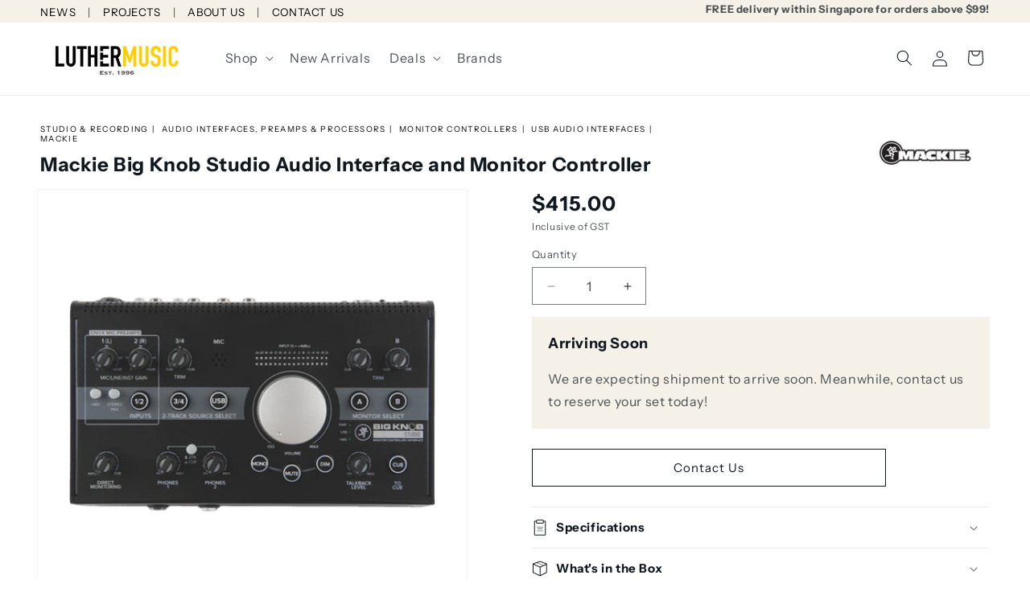

--- FILE ---
content_type: text/html; charset=utf-8
request_url: https://www.luthermusic.com/products/mackie-big-knob-studio-audio-interface-and-monitor-controller
body_size: 39239
content:
<!doctype html>
<html class="js" lang="en">
  <head>
    <meta charset="utf-8">
    <meta http-equiv="X-UA-Compatible" content="IE=edge">
    <meta name="viewport" content="width=device-width,initial-scale=1">
    <meta name="theme-color" content="">
    <link rel="canonical" href="https://www.luthermusic.com/products/mackie-big-knob-studio-audio-interface-and-monitor-controller">
    <link rel="preconnect" href="https://cdn.shopify.com" crossorigin>
    <meta name="google-site-verification" content="_0p03D9-B9HeRI_jbuGLNvxwJYCwJQt9f3A-eJaYOX4">
    <meta name="google-site-verification" content="UDt-AiZNOPpsnt0pWms5V1rVU4boFiqLsCb6N8yKq18">
    <meta name="google-site-verification" content="_0p03D9-B9HeRI_jbuGLNvxwJYCwJQt9f3A-eJaYOX4"><link rel="icon" type="image/png" href="//www.luthermusic.com/cdn/shop/files/lm_favicon.png?crop=center&height=32&v=1712054285&width=32"><link rel="preconnect" href="https://fonts.shopifycdn.com" crossorigin><title>
      Mackie Big Knob Studio Audio Interface and Monitor Controller
 &ndash; Luther Music</title>

    
      <meta name="description" content="Reach for a Mackie Big Knob Studio monitor controller and level up your workspace. This all-in-one desktop interface and monitor control solution has become the centerpiece for in-the-know producers and musicians. It even features award-winning Onyx™ mic preamps plus high-resolution USB recording and playback. You’ll w">
    

    

<meta property="og:site_name" content="Luther Music">
<meta property="og:url" content="https://www.luthermusic.com/products/mackie-big-knob-studio-audio-interface-and-monitor-controller">
<meta property="og:title" content="Mackie Big Knob Studio Audio Interface and Monitor Controller">
<meta property="og:type" content="product">
<meta property="og:description" content="Reach for a Mackie Big Knob Studio monitor controller and level up your workspace. This all-in-one desktop interface and monitor control solution has become the centerpiece for in-the-know producers and musicians. It even features award-winning Onyx™ mic preamps plus high-resolution USB recording and playback. You’ll w"><meta property="og:image" content="http://www.luthermusic.com/cdn/shop/products/big_knob_studio_web_top_rev101_1_0.png?v=1678706503">
  <meta property="og:image:secure_url" content="https://www.luthermusic.com/cdn/shop/products/big_knob_studio_web_top_rev101_1_0.png?v=1678706503">
  <meta property="og:image:width" content="1961">
  <meta property="og:image:height" content="1098"><meta property="og:price:amount" content="415.00">
  <meta property="og:price:currency" content="SGD"><meta name="twitter:card" content="summary_large_image">
<meta name="twitter:title" content="Mackie Big Knob Studio Audio Interface and Monitor Controller">
<meta name="twitter:description" content="Reach for a Mackie Big Knob Studio monitor controller and level up your workspace. This all-in-one desktop interface and monitor control solution has become the centerpiece for in-the-know producers and musicians. It even features award-winning Onyx™ mic preamps plus high-resolution USB recording and playback. You’ll w">


    <script src="//www.luthermusic.com/cdn/shop/t/13/assets/constants.js?v=58251544750838685771686023074" defer="defer"></script>
    <script src="//www.luthermusic.com/cdn/shop/t/13/assets/pubsub.js?v=158357773527763999511686023069" defer="defer"></script>
    <script src="//www.luthermusic.com/cdn/shop/t/13/assets/global.js?v=166641843595220720101740813766" defer="defer"></script>


  
  

  <script>
    window.MeteorMenu = window.MeteorMenu || {};

    MeteorMenu.startedLoadingAt = Date.now();

    // Promise polyfill https://github.com/stefanpenner/es6-promise
    !function(t,e){"object"==typeof exports&&"undefined"!=typeof module?module.exports=e():"function"==typeof define&&define.amd?define(e):t.ES6Promise=e()}(this,function(){"use strict";function t(t){var e=typeof t;return null!==t&&("object"===e||"function"===e)}function e(t){return"function"==typeof t}function n(t){B=t}function r(t){G=t}function o(){return function(){return process.nextTick(a)}}function i(){return"undefined"!=typeof z?function(){z(a)}:c()}function s(){var t=0,e=new J(a),n=document.createTextNode("");return e.observe(n,{characterData:!0}),function(){n.data=t=++t%2}}function u(){var t=new MessageChannel;return t.port1.onmessage=a,function(){return t.port2.postMessage(0)}}function c(){var t=setTimeout;return function(){return t(a,1)}}function a(){for(var t=0;t<W;t+=2){var e=V[t],n=V[t+1];e(n),V[t]=void 0,V[t+1]=void 0}W=0}function f(){try{var t=Function("return this")().require("vertx");return z=t.runOnLoop||t.runOnContext,i()}catch(e){return c()}}function l(t,e){var n=this,r=new this.constructor(p);void 0===r[Z]&&O(r);var o=n._state;if(o){var i=arguments[o-1];G(function(){return P(o,r,i,n._result)})}else E(n,r,t,e);return r}function h(t){var e=this;if(t&&"object"==typeof t&&t.constructor===e)return t;var n=new e(p);return g(n,t),n}function p(){}function v(){return new TypeError("You cannot resolve a promise with itself")}function d(){return new TypeError("A promises callback cannot return that same promise.")}function _(t){try{return t.then}catch(e){return nt.error=e,nt}}function y(t,e,n,r){try{t.call(e,n,r)}catch(o){return o}}function m(t,e,n){G(function(t){var r=!1,o=y(n,e,function(n){r||(r=!0,e!==n?g(t,n):S(t,n))},function(e){r||(r=!0,j(t,e))},"Settle: "+(t._label||" unknown promise"));!r&&o&&(r=!0,j(t,o))},t)}function b(t,e){e._state===tt?S(t,e._result):e._state===et?j(t,e._result):E(e,void 0,function(e){return g(t,e)},function(e){return j(t,e)})}function w(t,n,r){n.constructor===t.constructor&&r===l&&n.constructor.resolve===h?b(t,n):r===nt?(j(t,nt.error),nt.error=null):void 0===r?S(t,n):e(r)?m(t,n,r):S(t,n)}function g(e,n){e===n?j(e,v()):t(n)?w(e,n,_(n)):S(e,n)}function A(t){t._onerror&&t._onerror(t._result),T(t)}function S(t,e){t._state===$&&(t._result=e,t._state=tt,0!==t._subscribers.length&&G(T,t))}function j(t,e){t._state===$&&(t._state=et,t._result=e,G(A,t))}function E(t,e,n,r){var o=t._subscribers,i=o.length;t._onerror=null,o[i]=e,o[i+tt]=n,o[i+et]=r,0===i&&t._state&&G(T,t)}function T(t){var e=t._subscribers,n=t._state;if(0!==e.length){for(var r=void 0,o=void 0,i=t._result,s=0;s<e.length;s+=3)r=e[s],o=e[s+n],r?P(n,r,o,i):o(i);t._subscribers.length=0}}function M(t,e){try{return t(e)}catch(n){return nt.error=n,nt}}function P(t,n,r,o){var i=e(r),s=void 0,u=void 0,c=void 0,a=void 0;if(i){if(s=M(r,o),s===nt?(a=!0,u=s.error,s.error=null):c=!0,n===s)return void j(n,d())}else s=o,c=!0;n._state!==$||(i&&c?g(n,s):a?j(n,u):t===tt?S(n,s):t===et&&j(n,s))}function x(t,e){try{e(function(e){g(t,e)},function(e){j(t,e)})}catch(n){j(t,n)}}function C(){return rt++}function O(t){t[Z]=rt++,t._state=void 0,t._result=void 0,t._subscribers=[]}function k(){return new Error("Array Methods must be provided an Array")}function F(t){return new ot(this,t).promise}function Y(t){var e=this;return new e(U(t)?function(n,r){for(var o=t.length,i=0;i<o;i++)e.resolve(t[i]).then(n,r)}:function(t,e){return e(new TypeError("You must pass an array to race."))})}function q(t){var e=this,n=new e(p);return j(n,t),n}function D(){throw new TypeError("You must pass a resolver function as the first argument to the promise constructor")}function K(){throw new TypeError("Failed to construct 'Promise': Please use the 'new' operator, this object constructor cannot be called as a function.")}function L(){var t=void 0;if("undefined"!=typeof global)t=global;else if("undefined"!=typeof self)t=self;else try{t=Function("return this")()}catch(e){throw new Error("polyfill failed because global object is unavailable in this environment")}var n=t.Promise;if(n){var r=null;try{r=Object.prototype.toString.call(n.resolve())}catch(e){}if("[object Promise]"===r&&!n.cast)return}t.Promise=it}var N=void 0;N=Array.isArray?Array.isArray:function(t){return"[object Array]"===Object.prototype.toString.call(t)};var U=N,W=0,z=void 0,B=void 0,G=function(t,e){V[W]=t,V[W+1]=e,W+=2,2===W&&(B?B(a):X())},H="undefined"!=typeof window?window:void 0,I=H||{},J=I.MutationObserver||I.WebKitMutationObserver,Q="undefined"==typeof self&&"undefined"!=typeof process&&"[object process]"==={}.toString.call(process),R="undefined"!=typeof Uint8ClampedArray&&"undefined"!=typeof importScripts&&"undefined"!=typeof MessageChannel,V=new Array(1e3),X=void 0;X=Q?o():J?s():R?u():void 0===H&&"function"==typeof require?f():c();var Z=Math.random().toString(36).substring(2),$=void 0,tt=1,et=2,nt={error:null},rt=0,ot=function(){function t(t,e){this._instanceConstructor=t,this.promise=new t(p),this.promise[Z]||O(this.promise),U(e)?(this.length=e.length,this._remaining=e.length,this._result=new Array(this.length),0===this.length?S(this.promise,this._result):(this.length=this.length||0,this._enumerate(e),0===this._remaining&&S(this.promise,this._result))):j(this.promise,k())}return t.prototype._enumerate=function(t){for(var e=0;this._state===$&&e<t.length;e++)this._eachEntry(t[e],e)},t.prototype._eachEntry=function(t,e){var n=this._instanceConstructor,r=n.resolve;if(r===h){var o=_(t);if(o===l&&t._state!==$)this._settledAt(t._state,e,t._result);else if("function"!=typeof o)this._remaining--,this._result[e]=t;else if(n===it){var i=new n(p);w(i,t,o),this._willSettleAt(i,e)}else this._willSettleAt(new n(function(e){return e(t)}),e)}else this._willSettleAt(r(t),e)},t.prototype._settledAt=function(t,e,n){var r=this.promise;r._state===$&&(this._remaining--,t===et?j(r,n):this._result[e]=n),0===this._remaining&&S(r,this._result)},t.prototype._willSettleAt=function(t,e){var n=this;E(t,void 0,function(t){return n._settledAt(tt,e,t)},function(t){return n._settledAt(et,e,t)})},t}(),it=function(){function t(e){this[Z]=C(),this._result=this._state=void 0,this._subscribers=[],p!==e&&("function"!=typeof e&&D(),this instanceof t?x(this,e):K())}return t.prototype["catch"]=function(t){return this.then(null,t)},t.prototype["finally"]=function(t){var n=this,r=n.constructor;return e(t)?n.then(function(e){return r.resolve(t()).then(function(){return e})},function(e){return r.resolve(t()).then(function(){throw e})}):n.then(t,t)},t}();return it.prototype.then=l,it.all=F,it.race=Y,it.resolve=h,it.reject=q,it._setScheduler=n,it._setAsap=r,it._asap=G,it.polyfill=L,it.Promise=it,it.polyfill(),it});

    // Fetch polyfill https://github.com/developit/unfetch
    self.fetch||(self.fetch=function(e,n){return n=n||{},new Promise(function(t,s){var r=new XMLHttpRequest,o=[],u=[],i={},a=function(){return{ok:2==(r.status/100|0),statusText:r.statusText,status:r.status,url:r.responseURL,text:function(){return Promise.resolve(r.responseText)},json:function(){return Promise.resolve(JSON.parse(r.responseText))},blob:function(){return Promise.resolve(new Blob([r.response]))},clone:a,headers:{keys:function(){return o},entries:function(){return u},get:function(e){return i[e.toLowerCase()]},has:function(e){return e.toLowerCase()in i}}}};for(var c in r.open(n.method||"get",e,!0),r.onload=function(){r.getAllResponseHeaders().replace(/^(.*?):[^\S\n]*([\s\S]*?)$/gm,function(e,n,t){o.push(n=n.toLowerCase()),u.push([n,t]),i[n]=i[n]?i[n]+","+t:t}),t(a())},r.onerror=s,r.withCredentials="include"==n.credentials,n.headers)r.setRequestHeader(c,n.headers[c]);r.send(n.body||null)})});

  
    MeteorMenu.loadData=function(){function e(){return new Promise(function(e){var t=document.createElement("link");t.rel="stylesheet",t.href="//www.luthermusic.com/cdn/shop/t/13/assets/meteor-menu.css?v=22209453911828352971686376407",t.onload=function(){e()},document.head.appendChild(t)})}function t(){window.performance&&1==window.performance.navigation.type?sessionStorage.removeItem(i):window.performance||sessionStorage.removeItem(i)}function n(){return t(),new Promise(function(e,t){function n(t){return MeteorMenu.data=t,e()}var s=r();if(s)return n(s);fetch(a,{credentials:"include"}).then(function(e){return e.text()}).then(function(e){const t=document.createElement("html");t.innerHTML=e;const r=t.querySelector("script#meteor-menu-data");if(!r)throw new Error("[Meteor Mega Menus] Could not find script#meteor-menu-data in async menu data endpoint");const a=JSON.parse(r.textContent);o(a),sessionStorage.setItem(i,JSON.stringify(a)),n(a)})["catch"](function(e){t(e)})})}function r(){var e=sessionStorage.getItem(i);if(e)try{return JSON.parse(e)}catch(t){console.warn("Meteor Mega Menus: Malformed cached menu data, expected a JSON string but instead got:",e),console.warn("If you are seeing this error, please get in touch with us at support@heliumdev.com"),sessionStorage.removeItem(i)}}function o(e){var t=[],n={linklists:function(e){if(!(e instanceof Object))return"linklists must be an Object"}};for(var r in n){var o=e[r],a=n[r](o);a&&t.push({key:r,error:a,value:o})}if(t.length>0)throw console.error("Meteor Mega Menus: Invalid keys detected in menu data",t),new Error("Malformed menu data")}var a="/products?view=meteor&timestamp="+Date.now(),i="meteor:menu_data",s=[e(),n()];Promise.all(s).then(function(){MeteorMenu.loaded=!0,MeteorMenu.dataReady&&MeteorMenu.dataReady()})["catch"](function(e){throw console.error("Meteor Mega Menus: Encountered an error while attempting to fetchMenuData from '"+a+"'"),new Error(e)})},MeteorMenu.loadData();
  

  </script>

  <script type="text/javascript" src="//www.luthermusic.com/cdn/shop/t/13/assets/meteor-menu.js?v=183868650305296347631686376406" async></script>


    <script>window.performance && window.performance.mark && window.performance.mark('shopify.content_for_header.start');</script><meta id="shopify-digital-wallet" name="shopify-digital-wallet" content="/58556874825/digital_wallets/dialog">
<link rel="alternate" type="application/json+oembed" href="https://www.luthermusic.com/products/mackie-big-knob-studio-audio-interface-and-monitor-controller.oembed">
<script async="async" src="/checkouts/internal/preloads.js?locale=en-SG"></script>
<script id="shopify-features" type="application/json">{"accessToken":"352dca4708deb851d8d538c09e892e86","betas":["rich-media-storefront-analytics"],"domain":"www.luthermusic.com","predictiveSearch":true,"shopId":58556874825,"locale":"en"}</script>
<script>var Shopify = Shopify || {};
Shopify.shop = "luther-music.myshopify.com";
Shopify.locale = "en";
Shopify.currency = {"active":"SGD","rate":"1.0"};
Shopify.country = "SG";
Shopify.theme = {"name":"shopify-lm\/main","id":125770563657,"schema_name":"Dawn","schema_version":"13.0.0","theme_store_id":null,"role":"main"};
Shopify.theme.handle = "null";
Shopify.theme.style = {"id":null,"handle":null};
Shopify.cdnHost = "www.luthermusic.com/cdn";
Shopify.routes = Shopify.routes || {};
Shopify.routes.root = "/";</script>
<script type="module">!function(o){(o.Shopify=o.Shopify||{}).modules=!0}(window);</script>
<script>!function(o){function n(){var o=[];function n(){o.push(Array.prototype.slice.apply(arguments))}return n.q=o,n}var t=o.Shopify=o.Shopify||{};t.loadFeatures=n(),t.autoloadFeatures=n()}(window);</script>
<script id="shop-js-analytics" type="application/json">{"pageType":"product"}</script>
<script defer="defer" async type="module" src="//www.luthermusic.com/cdn/shopifycloud/shop-js/modules/v2/client.init-shop-cart-sync_C5BV16lS.en.esm.js"></script>
<script defer="defer" async type="module" src="//www.luthermusic.com/cdn/shopifycloud/shop-js/modules/v2/chunk.common_CygWptCX.esm.js"></script>
<script type="module">
  await import("//www.luthermusic.com/cdn/shopifycloud/shop-js/modules/v2/client.init-shop-cart-sync_C5BV16lS.en.esm.js");
await import("//www.luthermusic.com/cdn/shopifycloud/shop-js/modules/v2/chunk.common_CygWptCX.esm.js");

  window.Shopify.SignInWithShop?.initShopCartSync?.({"fedCMEnabled":true,"windoidEnabled":true});

</script>
<script>(function() {
  var isLoaded = false;
  function asyncLoad() {
    if (isLoaded) return;
    isLoaded = true;
    var urls = ["https:\/\/cdn.shopify.com\/s\/files\/1\/0585\/5687\/4825\/t\/13\/assets\/verify-meteor-menu.js?meteor_tier=free\u0026shop=luther-music.myshopify.com","https:\/\/gateway.apaylater.com\/plugins\/price_divider\/main.js?platform=SHOPIFY\u0026country=SG\u0026price_divider_applied_on=all\u0026shop=luther-music.myshopify.com","https:\/\/cloudsearch-1f874.kxcdn.com\/shopify.js?shop=luther-music.myshopify.com"];
    for (var i = 0; i < urls.length; i++) {
      var s = document.createElement('script');
      s.type = 'text/javascript';
      s.async = true;
      s.src = urls[i];
      var x = document.getElementsByTagName('script')[0];
      x.parentNode.insertBefore(s, x);
    }
  };
  if(window.attachEvent) {
    window.attachEvent('onload', asyncLoad);
  } else {
    window.addEventListener('load', asyncLoad, false);
  }
})();</script>
<script id="__st">var __st={"a":58556874825,"offset":28800,"reqid":"5d6aa76f-0968-4895-85e0-dec5f3070204-1768701890","pageurl":"www.luthermusic.com\/products\/mackie-big-knob-studio-audio-interface-and-monitor-controller","u":"acdaaaebd6a7","p":"product","rtyp":"product","rid":6891854430281};</script>
<script>window.ShopifyPaypalV4VisibilityTracking = true;</script>
<script id="captcha-bootstrap">!function(){'use strict';const t='contact',e='account',n='new_comment',o=[[t,t],['blogs',n],['comments',n],[t,'customer']],c=[[e,'customer_login'],[e,'guest_login'],[e,'recover_customer_password'],[e,'create_customer']],r=t=>t.map((([t,e])=>`form[action*='/${t}']:not([data-nocaptcha='true']) input[name='form_type'][value='${e}']`)).join(','),a=t=>()=>t?[...document.querySelectorAll(t)].map((t=>t.form)):[];function s(){const t=[...o],e=r(t);return a(e)}const i='password',u='form_key',d=['recaptcha-v3-token','g-recaptcha-response','h-captcha-response',i],f=()=>{try{return window.sessionStorage}catch{return}},m='__shopify_v',_=t=>t.elements[u];function p(t,e,n=!1){try{const o=window.sessionStorage,c=JSON.parse(o.getItem(e)),{data:r}=function(t){const{data:e,action:n}=t;return t[m]||n?{data:e,action:n}:{data:t,action:n}}(c);for(const[e,n]of Object.entries(r))t.elements[e]&&(t.elements[e].value=n);n&&o.removeItem(e)}catch(o){console.error('form repopulation failed',{error:o})}}const l='form_type',E='cptcha';function T(t){t.dataset[E]=!0}const w=window,h=w.document,L='Shopify',v='ce_forms',y='captcha';let A=!1;((t,e)=>{const n=(g='f06e6c50-85a8-45c8-87d0-21a2b65856fe',I='https://cdn.shopify.com/shopifycloud/storefront-forms-hcaptcha/ce_storefront_forms_captcha_hcaptcha.v1.5.2.iife.js',D={infoText:'Protected by hCaptcha',privacyText:'Privacy',termsText:'Terms'},(t,e,n)=>{const o=w[L][v],c=o.bindForm;if(c)return c(t,g,e,D).then(n);var r;o.q.push([[t,g,e,D],n]),r=I,A||(h.body.append(Object.assign(h.createElement('script'),{id:'captcha-provider',async:!0,src:r})),A=!0)});var g,I,D;w[L]=w[L]||{},w[L][v]=w[L][v]||{},w[L][v].q=[],w[L][y]=w[L][y]||{},w[L][y].protect=function(t,e){n(t,void 0,e),T(t)},Object.freeze(w[L][y]),function(t,e,n,w,h,L){const[v,y,A,g]=function(t,e,n){const i=e?o:[],u=t?c:[],d=[...i,...u],f=r(d),m=r(i),_=r(d.filter((([t,e])=>n.includes(e))));return[a(f),a(m),a(_),s()]}(w,h,L),I=t=>{const e=t.target;return e instanceof HTMLFormElement?e:e&&e.form},D=t=>v().includes(t);t.addEventListener('submit',(t=>{const e=I(t);if(!e)return;const n=D(e)&&!e.dataset.hcaptchaBound&&!e.dataset.recaptchaBound,o=_(e),c=g().includes(e)&&(!o||!o.value);(n||c)&&t.preventDefault(),c&&!n&&(function(t){try{if(!f())return;!function(t){const e=f();if(!e)return;const n=_(t);if(!n)return;const o=n.value;o&&e.removeItem(o)}(t);const e=Array.from(Array(32),(()=>Math.random().toString(36)[2])).join('');!function(t,e){_(t)||t.append(Object.assign(document.createElement('input'),{type:'hidden',name:u})),t.elements[u].value=e}(t,e),function(t,e){const n=f();if(!n)return;const o=[...t.querySelectorAll(`input[type='${i}']`)].map((({name:t})=>t)),c=[...d,...o],r={};for(const[a,s]of new FormData(t).entries())c.includes(a)||(r[a]=s);n.setItem(e,JSON.stringify({[m]:1,action:t.action,data:r}))}(t,e)}catch(e){console.error('failed to persist form',e)}}(e),e.submit())}));const S=(t,e)=>{t&&!t.dataset[E]&&(n(t,e.some((e=>e===t))),T(t))};for(const o of['focusin','change'])t.addEventListener(o,(t=>{const e=I(t);D(e)&&S(e,y())}));const B=e.get('form_key'),M=e.get(l),P=B&&M;t.addEventListener('DOMContentLoaded',(()=>{const t=y();if(P)for(const e of t)e.elements[l].value===M&&p(e,B);[...new Set([...A(),...v().filter((t=>'true'===t.dataset.shopifyCaptcha))])].forEach((e=>S(e,t)))}))}(h,new URLSearchParams(w.location.search),n,t,e,['guest_login'])})(!0,!0)}();</script>
<script integrity="sha256-4kQ18oKyAcykRKYeNunJcIwy7WH5gtpwJnB7kiuLZ1E=" data-source-attribution="shopify.loadfeatures" defer="defer" src="//www.luthermusic.com/cdn/shopifycloud/storefront/assets/storefront/load_feature-a0a9edcb.js" crossorigin="anonymous"></script>
<script data-source-attribution="shopify.dynamic_checkout.dynamic.init">var Shopify=Shopify||{};Shopify.PaymentButton=Shopify.PaymentButton||{isStorefrontPortableWallets:!0,init:function(){window.Shopify.PaymentButton.init=function(){};var t=document.createElement("script");t.src="https://www.luthermusic.com/cdn/shopifycloud/portable-wallets/latest/portable-wallets.en.js",t.type="module",document.head.appendChild(t)}};
</script>
<script data-source-attribution="shopify.dynamic_checkout.buyer_consent">
  function portableWalletsHideBuyerConsent(e){var t=document.getElementById("shopify-buyer-consent"),n=document.getElementById("shopify-subscription-policy-button");t&&n&&(t.classList.add("hidden"),t.setAttribute("aria-hidden","true"),n.removeEventListener("click",e))}function portableWalletsShowBuyerConsent(e){var t=document.getElementById("shopify-buyer-consent"),n=document.getElementById("shopify-subscription-policy-button");t&&n&&(t.classList.remove("hidden"),t.removeAttribute("aria-hidden"),n.addEventListener("click",e))}window.Shopify?.PaymentButton&&(window.Shopify.PaymentButton.hideBuyerConsent=portableWalletsHideBuyerConsent,window.Shopify.PaymentButton.showBuyerConsent=portableWalletsShowBuyerConsent);
</script>
<script data-source-attribution="shopify.dynamic_checkout.cart.bootstrap">document.addEventListener("DOMContentLoaded",(function(){function t(){return document.querySelector("shopify-accelerated-checkout-cart, shopify-accelerated-checkout")}if(t())Shopify.PaymentButton.init();else{new MutationObserver((function(e,n){t()&&(Shopify.PaymentButton.init(),n.disconnect())})).observe(document.body,{childList:!0,subtree:!0})}}));
</script>
<script id="sections-script" data-sections="header" defer="defer" src="//www.luthermusic.com/cdn/shop/t/13/compiled_assets/scripts.js?v=18767"></script>
<script>window.performance && window.performance.mark && window.performance.mark('shopify.content_for_header.end');</script>


    <style data-shopify>
      @font-face {
  font-family: "Instrument Sans";
  font-weight: 400;
  font-style: normal;
  font-display: swap;
  src: url("//www.luthermusic.com/cdn/fonts/instrument_sans/instrumentsans_n4.db86542ae5e1596dbdb28c279ae6c2086c4c5bfa.woff2") format("woff2"),
       url("//www.luthermusic.com/cdn/fonts/instrument_sans/instrumentsans_n4.510f1b081e58d08c30978f465518799851ef6d8b.woff") format("woff");
}

      @font-face {
  font-family: "Instrument Sans";
  font-weight: 700;
  font-style: normal;
  font-display: swap;
  src: url("//www.luthermusic.com/cdn/fonts/instrument_sans/instrumentsans_n7.e4ad9032e203f9a0977786c356573ced65a7419a.woff2") format("woff2"),
       url("//www.luthermusic.com/cdn/fonts/instrument_sans/instrumentsans_n7.b9e40f166fb7639074ba34738101a9d2990bb41a.woff") format("woff");
}

      @font-face {
  font-family: "Instrument Sans";
  font-weight: 400;
  font-style: italic;
  font-display: swap;
  src: url("//www.luthermusic.com/cdn/fonts/instrument_sans/instrumentsans_i4.028d3c3cd8d085648c808ceb20cd2fd1eb3560e5.woff2") format("woff2"),
       url("//www.luthermusic.com/cdn/fonts/instrument_sans/instrumentsans_i4.7e90d82df8dee29a99237cd19cc529d2206706a2.woff") format("woff");
}

      @font-face {
  font-family: "Instrument Sans";
  font-weight: 700;
  font-style: italic;
  font-display: swap;
  src: url("//www.luthermusic.com/cdn/fonts/instrument_sans/instrumentsans_i7.d6063bb5d8f9cbf96eace9e8801697c54f363c6a.woff2") format("woff2"),
       url("//www.luthermusic.com/cdn/fonts/instrument_sans/instrumentsans_i7.ce33afe63f8198a3ac4261b826b560103542cd36.woff") format("woff");
}

      @font-face {
  font-family: "Instrument Sans";
  font-weight: 700;
  font-style: normal;
  font-display: swap;
  src: url("//www.luthermusic.com/cdn/fonts/instrument_sans/instrumentsans_n7.e4ad9032e203f9a0977786c356573ced65a7419a.woff2") format("woff2"),
       url("//www.luthermusic.com/cdn/fonts/instrument_sans/instrumentsans_n7.b9e40f166fb7639074ba34738101a9d2990bb41a.woff") format("woff");
}


      
        :root,
        .color-scheme-1 {
          --color-background: 255,255,255;
        
          --gradient-background: #ffffff;
        

        

        --color-foreground: 16,24,32;
        --color-background-contrast: 191,191,191;
        --color-shadow: 16,24,32;
        --color-button: 255,205,0;
        --color-button-text: 16,24,32;
        --color-secondary-button: 255,255,255;
        --color-secondary-button-text: 16,24,32;
        --color-link: 16,24,32;
        --color-badge-foreground: 16,24,32;
        --color-badge-background: 255,255,255;
        --color-badge-border: 16,24,32;
        --payment-terms-background-color: rgb(255 255 255);
      }
      
        
        .color-scheme-2 {
          --color-background: 245,241,232;
        
          --gradient-background: #f5f1e8;
        

        

        --color-foreground: 16,24,32;
        --color-background-contrast: 206,187,143;
        --color-shadow: 16,24,32;
        --color-button: 16,24,32;
        --color-button-text: 245,241,232;
        --color-secondary-button: 245,241,232;
        --color-secondary-button-text: 16,24,32;
        --color-link: 16,24,32;
        --color-badge-foreground: 16,24,32;
        --color-badge-background: 245,241,232;
        --color-badge-border: 16,24,32;
        --payment-terms-background-color: rgb(245 241 232);
      }
      
        
        .color-scheme-3 {
          --color-background: 16,24,32;
        
          --gradient-background: #101820;
        

        

        --color-foreground: 255,255,255;
        --color-background-contrast: 117,151,186;
        --color-shadow: 16,24,32;
        --color-button: 255,255,255;
        --color-button-text: 0,0,0;
        --color-secondary-button: 16,24,32;
        --color-secondary-button-text: 255,255,255;
        --color-link: 255,255,255;
        --color-badge-foreground: 255,255,255;
        --color-badge-background: 16,24,32;
        --color-badge-border: 255,255,255;
        --payment-terms-background-color: rgb(16 24 32);
      }
      
        
        .color-scheme-4 {
          --color-background: 255,205,0;
        
          --gradient-background: #ffcd00;
        

        

        --color-foreground: 16,24,32;
        --color-background-contrast: 128,103,0;
        --color-shadow: 16,24,32;
        --color-button: 245,241,232;
        --color-button-text: 16,24,32;
        --color-secondary-button: 255,205,0;
        --color-secondary-button-text: 245,241,232;
        --color-link: 245,241,232;
        --color-badge-foreground: 16,24,32;
        --color-badge-background: 255,205,0;
        --color-badge-border: 16,24,32;
        --payment-terms-background-color: rgb(255 205 0);
      }
      
        
        .color-scheme-5 {
          --color-background: 239,51,64;
        
          --gradient-background: #ef3340;
        

        

        --color-foreground: 255,255,255;
        --color-background-contrast: 151,12,21;
        --color-shadow: 16,24,32;
        --color-button: 245,241,232;
        --color-button-text: 16,24,32;
        --color-secondary-button: 239,51,64;
        --color-secondary-button-text: 245,241,232;
        --color-link: 245,241,232;
        --color-badge-foreground: 255,255,255;
        --color-badge-background: 239,51,64;
        --color-badge-border: 255,255,255;
        --payment-terms-background-color: rgb(239 51 64);
      }
      

      body, .color-scheme-1, .color-scheme-2, .color-scheme-3, .color-scheme-4, .color-scheme-5 {
        color: rgba(var(--color-foreground), 0.75);
        background-color: rgb(var(--color-background));
      }

      :root {
        --font-body-family: "Instrument Sans", sans-serif;
        --font-body-style: normal;
        --font-body-weight: 400;
        --font-body-weight-bold: 700;

        --font-heading-family: "Instrument Sans", sans-serif;
        --font-heading-style: normal;
        --font-heading-weight: 700;

        --font-body-scale: 1.0;
        --font-heading-scale: 1.0;

        --media-padding: px;
        --media-border-opacity: 0.05;
        --media-border-width: 1px;
        --media-radius: 0px;
        --media-shadow-opacity: 0.0;
        --media-shadow-horizontal-offset: 0px;
        --media-shadow-vertical-offset: 4px;
        --media-shadow-blur-radius: 5px;
        --media-shadow-visible: 0;

        --page-width: 150rem;
        --page-width-margin: 0rem;

        --product-card-image-padding: 0.0rem;
        --product-card-corner-radius: 0.0rem;
        --product-card-text-alignment: left;
        --product-card-border-width: 0.0rem;
        --product-card-border-opacity: 0.1;
        --product-card-shadow-opacity: 0.0;
        --product-card-shadow-visible: 0;
        --product-card-shadow-horizontal-offset: 0.0rem;
        --product-card-shadow-vertical-offset: 0.4rem;
        --product-card-shadow-blur-radius: 0.5rem;

        --collection-card-image-padding: 0.0rem;
        --collection-card-corner-radius: 0.0rem;
        --collection-card-text-alignment: left;
        --collection-card-border-width: 0.0rem;
        --collection-card-border-opacity: 0.1;
        --collection-card-shadow-opacity: 0.0;
        --collection-card-shadow-visible: 0;
        --collection-card-shadow-horizontal-offset: 0.0rem;
        --collection-card-shadow-vertical-offset: 0.4rem;
        --collection-card-shadow-blur-radius: 0.5rem;

        --blog-card-image-padding: 0.0rem;
        --blog-card-corner-radius: 0.0rem;
        --blog-card-text-alignment: left;
        --blog-card-border-width: 0.0rem;
        --blog-card-border-opacity: 0.1;
        --blog-card-shadow-opacity: 0.0;
        --blog-card-shadow-visible: 0;
        --blog-card-shadow-horizontal-offset: 0.0rem;
        --blog-card-shadow-vertical-offset: 0.4rem;
        --blog-card-shadow-blur-radius: 0.5rem;

        --badge-corner-radius: 4.0rem;

        --popup-border-width: 1px;
        --popup-border-opacity: 0.1;
        --popup-corner-radius: 0px;
        --popup-shadow-opacity: 0.0;
        --popup-shadow-horizontal-offset: 0px;
        --popup-shadow-vertical-offset: 4px;
        --popup-shadow-blur-radius: 5px;

        --drawer-border-width: 1px;
        --drawer-border-opacity: 0.1;
        --drawer-shadow-opacity: 0.0;
        --drawer-shadow-horizontal-offset: 0px;
        --drawer-shadow-vertical-offset: 4px;
        --drawer-shadow-blur-radius: 5px;

        --spacing-sections-desktop: 0px;
        --spacing-sections-mobile: 0px;

        --grid-desktop-vertical-spacing: 8px;
        --grid-desktop-horizontal-spacing: 8px;
        --grid-mobile-vertical-spacing: 4px;
        --grid-mobile-horizontal-spacing: 4px;

        --text-boxes-border-opacity: 0.1;
        --text-boxes-border-width: 0px;
        --text-boxes-radius: 0px;
        --text-boxes-shadow-opacity: 0.0;
        --text-boxes-shadow-visible: 0;
        --text-boxes-shadow-horizontal-offset: 0px;
        --text-boxes-shadow-vertical-offset: 4px;
        --text-boxes-shadow-blur-radius: 5px;

        --buttons-radius: 0px;
        --buttons-radius-outset: 0px;
        --buttons-border-width: 1px;
        --buttons-border-opacity: 1.0;
        --buttons-shadow-opacity: 0.0;
        --buttons-shadow-visible: 0;
        --buttons-shadow-horizontal-offset: 0px;
        --buttons-shadow-vertical-offset: 4px;
        --buttons-shadow-blur-radius: 5px;
        --buttons-border-offset: 0px;

        --inputs-radius: 0px;
        --inputs-border-width: 1px;
        --inputs-border-opacity: 0.55;
        --inputs-shadow-opacity: 0.0;
        --inputs-shadow-horizontal-offset: 0px;
        --inputs-margin-offset: 0px;
        --inputs-shadow-vertical-offset: 4px;
        --inputs-shadow-blur-radius: 5px;
        --inputs-radius-outset: 0px;

        --variant-pills-radius: 40px;
        --variant-pills-border-width: 1px;
        --variant-pills-border-opacity: 0.55;
        --variant-pills-shadow-opacity: 0.0;
        --variant-pills-shadow-horizontal-offset: 0px;
        --variant-pills-shadow-vertical-offset: 4px;
        --variant-pills-shadow-blur-radius: 5px;
      }

      *,
      *::before,
      *::after {
        box-sizing: inherit;
      }

      html {
        box-sizing: border-box;
        font-size: calc(var(--font-body-scale) * 62.5%);
        height: 100%;
      }

      body {
        display: grid;
        grid-template-rows: auto auto 1fr auto;
        grid-template-columns: 100%;
        min-height: 100%;
        margin: 0;
        font-size: 1.5rem;
        letter-spacing: 0.06rem;
        line-height: calc(1 + 0.8 / var(--font-body-scale));
        font-family: var(--font-body-family);
        font-style: var(--font-body-style);
        font-weight: var(--font-body-weight);
      }

      @media screen and (min-width: 750px) {
        body {
          font-size: 1.6rem;
        }
      }
    </style>

    <link href="//www.luthermusic.com/cdn/shop/t/13/assets/base.css?v=71606450228676316491738734799" rel="stylesheet" type="text/css" media="all" />
    <link href="//www.luthermusic.com/cdn/shop/t/13/assets/lm-base-addons.css?v=72611559478171621191747024133" rel="stylesheet" type="text/css" media="all" />

      <link rel="preload" as="font" href="//www.luthermusic.com/cdn/fonts/instrument_sans/instrumentsans_n4.db86542ae5e1596dbdb28c279ae6c2086c4c5bfa.woff2" type="font/woff2" crossorigin>
      

      <link rel="preload" as="font" href="//www.luthermusic.com/cdn/fonts/instrument_sans/instrumentsans_n7.e4ad9032e203f9a0977786c356573ced65a7419a.woff2" type="font/woff2" crossorigin>
      
<link
        rel="stylesheet"
        href="//www.luthermusic.com/cdn/shop/t/13/assets/component-predictive-search.css?v=118923337488134913561686023075"
        media="print"
        onload="this.media='all'"
      ><script>
      if (Shopify.designMode) {
        document.documentElement.classList.add('shopify-design-mode');
      }
    </script>

    
  <link href="https://monorail-edge.shopifysvc.com" rel="dns-prefetch">
<script>(function(){if ("sendBeacon" in navigator && "performance" in window) {try {var session_token_from_headers = performance.getEntriesByType('navigation')[0].serverTiming.find(x => x.name == '_s').description;} catch {var session_token_from_headers = undefined;}var session_cookie_matches = document.cookie.match(/_shopify_s=([^;]*)/);var session_token_from_cookie = session_cookie_matches && session_cookie_matches.length === 2 ? session_cookie_matches[1] : "";var session_token = session_token_from_headers || session_token_from_cookie || "";function handle_abandonment_event(e) {var entries = performance.getEntries().filter(function(entry) {return /monorail-edge.shopifysvc.com/.test(entry.name);});if (!window.abandonment_tracked && entries.length === 0) {window.abandonment_tracked = true;var currentMs = Date.now();var navigation_start = performance.timing.navigationStart;var payload = {shop_id: 58556874825,url: window.location.href,navigation_start,duration: currentMs - navigation_start,session_token,page_type: "product"};window.navigator.sendBeacon("https://monorail-edge.shopifysvc.com/v1/produce", JSON.stringify({schema_id: "online_store_buyer_site_abandonment/1.1",payload: payload,metadata: {event_created_at_ms: currentMs,event_sent_at_ms: currentMs}}));}}window.addEventListener('pagehide', handle_abandonment_event);}}());</script>
<script id="web-pixels-manager-setup">(function e(e,d,r,n,o){if(void 0===o&&(o={}),!Boolean(null===(a=null===(i=window.Shopify)||void 0===i?void 0:i.analytics)||void 0===a?void 0:a.replayQueue)){var i,a;window.Shopify=window.Shopify||{};var t=window.Shopify;t.analytics=t.analytics||{};var s=t.analytics;s.replayQueue=[],s.publish=function(e,d,r){return s.replayQueue.push([e,d,r]),!0};try{self.performance.mark("wpm:start")}catch(e){}var l=function(){var e={modern:/Edge?\/(1{2}[4-9]|1[2-9]\d|[2-9]\d{2}|\d{4,})\.\d+(\.\d+|)|Firefox\/(1{2}[4-9]|1[2-9]\d|[2-9]\d{2}|\d{4,})\.\d+(\.\d+|)|Chrom(ium|e)\/(9{2}|\d{3,})\.\d+(\.\d+|)|(Maci|X1{2}).+ Version\/(15\.\d+|(1[6-9]|[2-9]\d|\d{3,})\.\d+)([,.]\d+|)( \(\w+\)|)( Mobile\/\w+|) Safari\/|Chrome.+OPR\/(9{2}|\d{3,})\.\d+\.\d+|(CPU[ +]OS|iPhone[ +]OS|CPU[ +]iPhone|CPU IPhone OS|CPU iPad OS)[ +]+(15[._]\d+|(1[6-9]|[2-9]\d|\d{3,})[._]\d+)([._]\d+|)|Android:?[ /-](13[3-9]|1[4-9]\d|[2-9]\d{2}|\d{4,})(\.\d+|)(\.\d+|)|Android.+Firefox\/(13[5-9]|1[4-9]\d|[2-9]\d{2}|\d{4,})\.\d+(\.\d+|)|Android.+Chrom(ium|e)\/(13[3-9]|1[4-9]\d|[2-9]\d{2}|\d{4,})\.\d+(\.\d+|)|SamsungBrowser\/([2-9]\d|\d{3,})\.\d+/,legacy:/Edge?\/(1[6-9]|[2-9]\d|\d{3,})\.\d+(\.\d+|)|Firefox\/(5[4-9]|[6-9]\d|\d{3,})\.\d+(\.\d+|)|Chrom(ium|e)\/(5[1-9]|[6-9]\d|\d{3,})\.\d+(\.\d+|)([\d.]+$|.*Safari\/(?![\d.]+ Edge\/[\d.]+$))|(Maci|X1{2}).+ Version\/(10\.\d+|(1[1-9]|[2-9]\d|\d{3,})\.\d+)([,.]\d+|)( \(\w+\)|)( Mobile\/\w+|) Safari\/|Chrome.+OPR\/(3[89]|[4-9]\d|\d{3,})\.\d+\.\d+|(CPU[ +]OS|iPhone[ +]OS|CPU[ +]iPhone|CPU IPhone OS|CPU iPad OS)[ +]+(10[._]\d+|(1[1-9]|[2-9]\d|\d{3,})[._]\d+)([._]\d+|)|Android:?[ /-](13[3-9]|1[4-9]\d|[2-9]\d{2}|\d{4,})(\.\d+|)(\.\d+|)|Mobile Safari.+OPR\/([89]\d|\d{3,})\.\d+\.\d+|Android.+Firefox\/(13[5-9]|1[4-9]\d|[2-9]\d{2}|\d{4,})\.\d+(\.\d+|)|Android.+Chrom(ium|e)\/(13[3-9]|1[4-9]\d|[2-9]\d{2}|\d{4,})\.\d+(\.\d+|)|Android.+(UC? ?Browser|UCWEB|U3)[ /]?(15\.([5-9]|\d{2,})|(1[6-9]|[2-9]\d|\d{3,})\.\d+)\.\d+|SamsungBrowser\/(5\.\d+|([6-9]|\d{2,})\.\d+)|Android.+MQ{2}Browser\/(14(\.(9|\d{2,})|)|(1[5-9]|[2-9]\d|\d{3,})(\.\d+|))(\.\d+|)|K[Aa][Ii]OS\/(3\.\d+|([4-9]|\d{2,})\.\d+)(\.\d+|)/},d=e.modern,r=e.legacy,n=navigator.userAgent;return n.match(d)?"modern":n.match(r)?"legacy":"unknown"}(),u="modern"===l?"modern":"legacy",c=(null!=n?n:{modern:"",legacy:""})[u],f=function(e){return[e.baseUrl,"/wpm","/b",e.hashVersion,"modern"===e.buildTarget?"m":"l",".js"].join("")}({baseUrl:d,hashVersion:r,buildTarget:u}),m=function(e){var d=e.version,r=e.bundleTarget,n=e.surface,o=e.pageUrl,i=e.monorailEndpoint;return{emit:function(e){var a=e.status,t=e.errorMsg,s=(new Date).getTime(),l=JSON.stringify({metadata:{event_sent_at_ms:s},events:[{schema_id:"web_pixels_manager_load/3.1",payload:{version:d,bundle_target:r,page_url:o,status:a,surface:n,error_msg:t},metadata:{event_created_at_ms:s}}]});if(!i)return console&&console.warn&&console.warn("[Web Pixels Manager] No Monorail endpoint provided, skipping logging."),!1;try{return self.navigator.sendBeacon.bind(self.navigator)(i,l)}catch(e){}var u=new XMLHttpRequest;try{return u.open("POST",i,!0),u.setRequestHeader("Content-Type","text/plain"),u.send(l),!0}catch(e){return console&&console.warn&&console.warn("[Web Pixels Manager] Got an unhandled error while logging to Monorail."),!1}}}}({version:r,bundleTarget:l,surface:e.surface,pageUrl:self.location.href,monorailEndpoint:e.monorailEndpoint});try{o.browserTarget=l,function(e){var d=e.src,r=e.async,n=void 0===r||r,o=e.onload,i=e.onerror,a=e.sri,t=e.scriptDataAttributes,s=void 0===t?{}:t,l=document.createElement("script"),u=document.querySelector("head"),c=document.querySelector("body");if(l.async=n,l.src=d,a&&(l.integrity=a,l.crossOrigin="anonymous"),s)for(var f in s)if(Object.prototype.hasOwnProperty.call(s,f))try{l.dataset[f]=s[f]}catch(e){}if(o&&l.addEventListener("load",o),i&&l.addEventListener("error",i),u)u.appendChild(l);else{if(!c)throw new Error("Did not find a head or body element to append the script");c.appendChild(l)}}({src:f,async:!0,onload:function(){if(!function(){var e,d;return Boolean(null===(d=null===(e=window.Shopify)||void 0===e?void 0:e.analytics)||void 0===d?void 0:d.initialized)}()){var d=window.webPixelsManager.init(e)||void 0;if(d){var r=window.Shopify.analytics;r.replayQueue.forEach((function(e){var r=e[0],n=e[1],o=e[2];d.publishCustomEvent(r,n,o)})),r.replayQueue=[],r.publish=d.publishCustomEvent,r.visitor=d.visitor,r.initialized=!0}}},onerror:function(){return m.emit({status:"failed",errorMsg:"".concat(f," has failed to load")})},sri:function(e){var d=/^sha384-[A-Za-z0-9+/=]+$/;return"string"==typeof e&&d.test(e)}(c)?c:"",scriptDataAttributes:o}),m.emit({status:"loading"})}catch(e){m.emit({status:"failed",errorMsg:(null==e?void 0:e.message)||"Unknown error"})}}})({shopId: 58556874825,storefrontBaseUrl: "https://www.luthermusic.com",extensionsBaseUrl: "https://extensions.shopifycdn.com/cdn/shopifycloud/web-pixels-manager",monorailEndpoint: "https://monorail-edge.shopifysvc.com/unstable/produce_batch",surface: "storefront-renderer",enabledBetaFlags: ["2dca8a86"],webPixelsConfigList: [{"id":"364773449","configuration":"{\"config\":\"{\\\"pixel_id\\\":\\\"G-XMEF1SH1VT\\\",\\\"google_tag_ids\\\":[\\\"G-XMEF1SH1VT\\\",\\\"AW-375780396\\\",\\\"GT-MQJQ9K9\\\"],\\\"target_country\\\":\\\"SG\\\",\\\"gtag_events\\\":[{\\\"type\\\":\\\"search\\\",\\\"action_label\\\":[\\\"G-XMEF1SH1VT\\\",\\\"AW-375780396\\\/PisiCNnCr50YEKzol7MB\\\"]},{\\\"type\\\":\\\"begin_checkout\\\",\\\"action_label\\\":[\\\"G-XMEF1SH1VT\\\",\\\"AW-375780396\\\/wbheCN_Cr50YEKzol7MB\\\"]},{\\\"type\\\":\\\"view_item\\\",\\\"action_label\\\":[\\\"G-XMEF1SH1VT\\\",\\\"AW-375780396\\\/rclQCNbCr50YEKzol7MB\\\",\\\"MC-3LNYKRZ7YF\\\"]},{\\\"type\\\":\\\"purchase\\\",\\\"action_label\\\":[\\\"G-XMEF1SH1VT\\\",\\\"AW-375780396\\\/MPEdCNDCr50YEKzol7MB\\\",\\\"MC-3LNYKRZ7YF\\\"]},{\\\"type\\\":\\\"page_view\\\",\\\"action_label\\\":[\\\"G-XMEF1SH1VT\\\",\\\"AW-375780396\\\/4EooCNPCr50YEKzol7MB\\\",\\\"MC-3LNYKRZ7YF\\\"]},{\\\"type\\\":\\\"add_payment_info\\\",\\\"action_label\\\":[\\\"G-XMEF1SH1VT\\\",\\\"AW-375780396\\\/0MQ2COLCr50YEKzol7MB\\\"]},{\\\"type\\\":\\\"add_to_cart\\\",\\\"action_label\\\":[\\\"G-XMEF1SH1VT\\\",\\\"AW-375780396\\\/Oe6aCNzCr50YEKzol7MB\\\"]}],\\\"enable_monitoring_mode\\\":false}\"}","eventPayloadVersion":"v1","runtimeContext":"OPEN","scriptVersion":"b2a88bafab3e21179ed38636efcd8a93","type":"APP","apiClientId":1780363,"privacyPurposes":[],"dataSharingAdjustments":{"protectedCustomerApprovalScopes":["read_customer_address","read_customer_email","read_customer_name","read_customer_personal_data","read_customer_phone"]}},{"id":"shopify-app-pixel","configuration":"{}","eventPayloadVersion":"v1","runtimeContext":"STRICT","scriptVersion":"0450","apiClientId":"shopify-pixel","type":"APP","privacyPurposes":["ANALYTICS","MARKETING"]},{"id":"shopify-custom-pixel","eventPayloadVersion":"v1","runtimeContext":"LAX","scriptVersion":"0450","apiClientId":"shopify-pixel","type":"CUSTOM","privacyPurposes":["ANALYTICS","MARKETING"]}],isMerchantRequest: false,initData: {"shop":{"name":"Luther Music","paymentSettings":{"currencyCode":"SGD"},"myshopifyDomain":"luther-music.myshopify.com","countryCode":"SG","storefrontUrl":"https:\/\/www.luthermusic.com"},"customer":null,"cart":null,"checkout":null,"productVariants":[{"price":{"amount":415.0,"currencyCode":"SGD"},"product":{"title":"Mackie Big Knob Studio Audio Interface and Monitor Controller","vendor":"Mackie","id":"6891854430281","untranslatedTitle":"Mackie Big Knob Studio Audio Interface and Monitor Controller","url":"\/products\/mackie-big-knob-studio-audio-interface-and-monitor-controller","type":"Audio Interfaces, Preamps \u0026 Processors"},"id":"40487400112201","image":{"src":"\/\/www.luthermusic.com\/cdn\/shop\/products\/big_knob_studio_web_top_rev101_1_0.png?v=1678706503"},"sku":"BIG KNOB STUDIO","title":"Default Title","untranslatedTitle":"Default Title"}],"purchasingCompany":null},},"https://www.luthermusic.com/cdn","fcfee988w5aeb613cpc8e4bc33m6693e112",{"modern":"","legacy":""},{"shopId":"58556874825","storefrontBaseUrl":"https:\/\/www.luthermusic.com","extensionBaseUrl":"https:\/\/extensions.shopifycdn.com\/cdn\/shopifycloud\/web-pixels-manager","surface":"storefront-renderer","enabledBetaFlags":"[\"2dca8a86\"]","isMerchantRequest":"false","hashVersion":"fcfee988w5aeb613cpc8e4bc33m6693e112","publish":"custom","events":"[[\"page_viewed\",{}],[\"product_viewed\",{\"productVariant\":{\"price\":{\"amount\":415.0,\"currencyCode\":\"SGD\"},\"product\":{\"title\":\"Mackie Big Knob Studio Audio Interface and Monitor Controller\",\"vendor\":\"Mackie\",\"id\":\"6891854430281\",\"untranslatedTitle\":\"Mackie Big Knob Studio Audio Interface and Monitor Controller\",\"url\":\"\/products\/mackie-big-knob-studio-audio-interface-and-monitor-controller\",\"type\":\"Audio Interfaces, Preamps \u0026 Processors\"},\"id\":\"40487400112201\",\"image\":{\"src\":\"\/\/www.luthermusic.com\/cdn\/shop\/products\/big_knob_studio_web_top_rev101_1_0.png?v=1678706503\"},\"sku\":\"BIG KNOB STUDIO\",\"title\":\"Default Title\",\"untranslatedTitle\":\"Default Title\"}}]]"});</script><script>
  window.ShopifyAnalytics = window.ShopifyAnalytics || {};
  window.ShopifyAnalytics.meta = window.ShopifyAnalytics.meta || {};
  window.ShopifyAnalytics.meta.currency = 'SGD';
  var meta = {"product":{"id":6891854430281,"gid":"gid:\/\/shopify\/Product\/6891854430281","vendor":"Mackie","type":"Audio Interfaces, Preamps \u0026 Processors","handle":"mackie-big-knob-studio-audio-interface-and-monitor-controller","variants":[{"id":40487400112201,"price":41500,"name":"Mackie Big Knob Studio Audio Interface and Monitor Controller","public_title":null,"sku":"BIG KNOB STUDIO"}],"remote":false},"page":{"pageType":"product","resourceType":"product","resourceId":6891854430281,"requestId":"5d6aa76f-0968-4895-85e0-dec5f3070204-1768701890"}};
  for (var attr in meta) {
    window.ShopifyAnalytics.meta[attr] = meta[attr];
  }
</script>
<script class="analytics">
  (function () {
    var customDocumentWrite = function(content) {
      var jquery = null;

      if (window.jQuery) {
        jquery = window.jQuery;
      } else if (window.Checkout && window.Checkout.$) {
        jquery = window.Checkout.$;
      }

      if (jquery) {
        jquery('body').append(content);
      }
    };

    var hasLoggedConversion = function(token) {
      if (token) {
        return document.cookie.indexOf('loggedConversion=' + token) !== -1;
      }
      return false;
    }

    var setCookieIfConversion = function(token) {
      if (token) {
        var twoMonthsFromNow = new Date(Date.now());
        twoMonthsFromNow.setMonth(twoMonthsFromNow.getMonth() + 2);

        document.cookie = 'loggedConversion=' + token + '; expires=' + twoMonthsFromNow;
      }
    }

    var trekkie = window.ShopifyAnalytics.lib = window.trekkie = window.trekkie || [];
    if (trekkie.integrations) {
      return;
    }
    trekkie.methods = [
      'identify',
      'page',
      'ready',
      'track',
      'trackForm',
      'trackLink'
    ];
    trekkie.factory = function(method) {
      return function() {
        var args = Array.prototype.slice.call(arguments);
        args.unshift(method);
        trekkie.push(args);
        return trekkie;
      };
    };
    for (var i = 0; i < trekkie.methods.length; i++) {
      var key = trekkie.methods[i];
      trekkie[key] = trekkie.factory(key);
    }
    trekkie.load = function(config) {
      trekkie.config = config || {};
      trekkie.config.initialDocumentCookie = document.cookie;
      var first = document.getElementsByTagName('script')[0];
      var script = document.createElement('script');
      script.type = 'text/javascript';
      script.onerror = function(e) {
        var scriptFallback = document.createElement('script');
        scriptFallback.type = 'text/javascript';
        scriptFallback.onerror = function(error) {
                var Monorail = {
      produce: function produce(monorailDomain, schemaId, payload) {
        var currentMs = new Date().getTime();
        var event = {
          schema_id: schemaId,
          payload: payload,
          metadata: {
            event_created_at_ms: currentMs,
            event_sent_at_ms: currentMs
          }
        };
        return Monorail.sendRequest("https://" + monorailDomain + "/v1/produce", JSON.stringify(event));
      },
      sendRequest: function sendRequest(endpointUrl, payload) {
        // Try the sendBeacon API
        if (window && window.navigator && typeof window.navigator.sendBeacon === 'function' && typeof window.Blob === 'function' && !Monorail.isIos12()) {
          var blobData = new window.Blob([payload], {
            type: 'text/plain'
          });

          if (window.navigator.sendBeacon(endpointUrl, blobData)) {
            return true;
          } // sendBeacon was not successful

        } // XHR beacon

        var xhr = new XMLHttpRequest();

        try {
          xhr.open('POST', endpointUrl);
          xhr.setRequestHeader('Content-Type', 'text/plain');
          xhr.send(payload);
        } catch (e) {
          console.log(e);
        }

        return false;
      },
      isIos12: function isIos12() {
        return window.navigator.userAgent.lastIndexOf('iPhone; CPU iPhone OS 12_') !== -1 || window.navigator.userAgent.lastIndexOf('iPad; CPU OS 12_') !== -1;
      }
    };
    Monorail.produce('monorail-edge.shopifysvc.com',
      'trekkie_storefront_load_errors/1.1',
      {shop_id: 58556874825,
      theme_id: 125770563657,
      app_name: "storefront",
      context_url: window.location.href,
      source_url: "//www.luthermusic.com/cdn/s/trekkie.storefront.cd680fe47e6c39ca5d5df5f0a32d569bc48c0f27.min.js"});

        };
        scriptFallback.async = true;
        scriptFallback.src = '//www.luthermusic.com/cdn/s/trekkie.storefront.cd680fe47e6c39ca5d5df5f0a32d569bc48c0f27.min.js';
        first.parentNode.insertBefore(scriptFallback, first);
      };
      script.async = true;
      script.src = '//www.luthermusic.com/cdn/s/trekkie.storefront.cd680fe47e6c39ca5d5df5f0a32d569bc48c0f27.min.js';
      first.parentNode.insertBefore(script, first);
    };
    trekkie.load(
      {"Trekkie":{"appName":"storefront","development":false,"defaultAttributes":{"shopId":58556874825,"isMerchantRequest":null,"themeId":125770563657,"themeCityHash":"16002270995852534807","contentLanguage":"en","currency":"SGD","eventMetadataId":"edd350c4-c48e-4f53-af8c-e9c8d51ba752"},"isServerSideCookieWritingEnabled":true,"monorailRegion":"shop_domain","enabledBetaFlags":["65f19447"]},"Session Attribution":{},"S2S":{"facebookCapiEnabled":false,"source":"trekkie-storefront-renderer","apiClientId":580111}}
    );

    var loaded = false;
    trekkie.ready(function() {
      if (loaded) return;
      loaded = true;

      window.ShopifyAnalytics.lib = window.trekkie;

      var originalDocumentWrite = document.write;
      document.write = customDocumentWrite;
      try { window.ShopifyAnalytics.merchantGoogleAnalytics.call(this); } catch(error) {};
      document.write = originalDocumentWrite;

      window.ShopifyAnalytics.lib.page(null,{"pageType":"product","resourceType":"product","resourceId":6891854430281,"requestId":"5d6aa76f-0968-4895-85e0-dec5f3070204-1768701890","shopifyEmitted":true});

      var match = window.location.pathname.match(/checkouts\/(.+)\/(thank_you|post_purchase)/)
      var token = match? match[1]: undefined;
      if (!hasLoggedConversion(token)) {
        setCookieIfConversion(token);
        window.ShopifyAnalytics.lib.track("Viewed Product",{"currency":"SGD","variantId":40487400112201,"productId":6891854430281,"productGid":"gid:\/\/shopify\/Product\/6891854430281","name":"Mackie Big Knob Studio Audio Interface and Monitor Controller","price":"415.00","sku":"BIG KNOB STUDIO","brand":"Mackie","variant":null,"category":"Audio Interfaces, Preamps \u0026 Processors","nonInteraction":true,"remote":false},undefined,undefined,{"shopifyEmitted":true});
      window.ShopifyAnalytics.lib.track("monorail:\/\/trekkie_storefront_viewed_product\/1.1",{"currency":"SGD","variantId":40487400112201,"productId":6891854430281,"productGid":"gid:\/\/shopify\/Product\/6891854430281","name":"Mackie Big Knob Studio Audio Interface and Monitor Controller","price":"415.00","sku":"BIG KNOB STUDIO","brand":"Mackie","variant":null,"category":"Audio Interfaces, Preamps \u0026 Processors","nonInteraction":true,"remote":false,"referer":"https:\/\/www.luthermusic.com\/products\/mackie-big-knob-studio-audio-interface-and-monitor-controller"});
      }
    });


        var eventsListenerScript = document.createElement('script');
        eventsListenerScript.async = true;
        eventsListenerScript.src = "//www.luthermusic.com/cdn/shopifycloud/storefront/assets/shop_events_listener-3da45d37.js";
        document.getElementsByTagName('head')[0].appendChild(eventsListenerScript);

})();</script>
<script
  defer
  src="https://www.luthermusic.com/cdn/shopifycloud/perf-kit/shopify-perf-kit-3.0.4.min.js"
  data-application="storefront-renderer"
  data-shop-id="58556874825"
  data-render-region="gcp-us-central1"
  data-page-type="product"
  data-theme-instance-id="125770563657"
  data-theme-name="Dawn"
  data-theme-version="13.0.0"
  data-monorail-region="shop_domain"
  data-resource-timing-sampling-rate="10"
  data-shs="true"
  data-shs-beacon="true"
  data-shs-export-with-fetch="true"
  data-shs-logs-sample-rate="1"
  data-shs-beacon-endpoint="https://www.luthermusic.com/api/collect"
></script>
</head>

  <body class="gradient animate--hover-default">
    <a class="skip-to-content-link button visually-hidden" href="#MainContent">
      Skip to content
    </a><!-- BEGIN sections: header-group -->
<div id="shopify-section-sections--15130321059913__announcement-bar-delivery" class="shopify-section shopify-section-group-header-group announcement-bar-section"><link href="//www.luthermusic.com/cdn/shop/t/13/assets/component-slideshow.css?v=41568389003077754171717934475" rel="stylesheet" type="text/css" media="all" />
<link href="//www.luthermusic.com/cdn/shop/t/13/assets/component-slider.css?v=14039311878856620671717934474" rel="stylesheet" type="text/css" media="all" />

  <link href="//www.luthermusic.com/cdn/shop/t/13/assets/component-list-social.css?v=35792976012981934991708509372" rel="stylesheet" type="text/css" media="all" />


<div
  class="utility-bar color-scheme-3 gradient"
  
>
  <div class="page-width utility-bar__grid"><div class="localization-wrapper">
</div>
  </div>
</div>


</div><div id="shopify-section-sections--15130321059913__header" class="shopify-section shopify-section-group-header-group section-header"><link rel="stylesheet" href="//www.luthermusic.com/cdn/shop/t/13/assets/component-list-menu.css?v=151968516119678728991676812730" media="print" onload="this.media='all'">
<link rel="stylesheet" href="//www.luthermusic.com/cdn/shop/t/13/assets/component-search.css?v=165164710990765432851708509377" media="print" onload="this.media='all'">
<link rel="stylesheet" href="//www.luthermusic.com/cdn/shop/t/13/assets/component-menu-drawer.css?v=110695408305392539491717934473" media="print" onload="this.media='all'">
<link rel="stylesheet" href="//www.luthermusic.com/cdn/shop/t/13/assets/component-cart-notification.css?v=54116361853792938221686023077" media="print" onload="this.media='all'">
<link rel="stylesheet" href="//www.luthermusic.com/cdn/shop/t/13/assets/component-cart-items.css?v=127384614032664249911717934470" media="print" onload="this.media='all'"><link rel="stylesheet" href="//www.luthermusic.com/cdn/shop/t/13/assets/component-price.css?v=37285712703531728991738734799" media="print" onload="this.media='all'"><style>
  header-drawer {
    justify-self: start;
    margin-left: -1.2rem;
  }@media screen and (min-width: 990px) {
      header-drawer {
        display: none;
      }
    }.menu-drawer-container {
    display: flex;
  }

  .list-menu {
    list-style: none;
    padding: 0;
    margin: 0;
  }

  .list-menu--inline {
    display: inline-flex;
    flex-wrap: wrap;
  }

  summary.list-menu__item {
    padding-right: 2.7rem;
  }

  .list-menu__item {
    display: flex;
    align-items: center;
    line-height: calc(1 + 0.3 / var(--font-body-scale));
  }

  .list-menu__item--link {
    text-decoration: none;
    padding-bottom: 1rem;
    padding-top: 1rem;
    line-height: calc(1 + 0.8 / var(--font-body-scale));
  }

  @media screen and (min-width: 750px) {
    .list-menu__item--link {
      padding-bottom: 0.5rem;
      padding-top: 0.5rem;
    }
  }
</style><style data-shopify>.header {
    padding: 10px 3rem 10px 3rem;
  }

  .section-header {
    position: sticky; /* This is for fixing a Safari z-index issue. PR #2147 */
    margin-bottom: 0px;
  }

  @media screen and (min-width: 750px) {
    .section-header {
      margin-bottom: 0px;
    }
  }

  @media screen and (min-width: 990px) {
    .header {
      padding-top: 20px;
      padding-bottom: 20px;
    }
  }</style><script src="//www.luthermusic.com/cdn/shop/t/13/assets/details-disclosure.js?v=13653116266235556501686023074" defer="defer"></script>
<script src="//www.luthermusic.com/cdn/shop/t/13/assets/details-modal.js?v=25581673532751508451686023076" defer="defer"></script>
<script src="//www.luthermusic.com/cdn/shop/t/13/assets/cart-notification.js?v=133508293167896966491686023077" defer="defer"></script>
<script src="//www.luthermusic.com/cdn/shop/t/13/assets/search-form.js?v=133129549252120666541686023075" defer="defer"></script><svg xmlns="http://www.w3.org/2000/svg" class="hidden">
  <symbol id="icon-search" viewbox="0 0 18 19" fill="none">
    <path fill-rule="evenodd" clip-rule="evenodd" d="M11.03 11.68A5.784 5.784 0 112.85 3.5a5.784 5.784 0 018.18 8.18zm.26 1.12a6.78 6.78 0 11.72-.7l5.4 5.4a.5.5 0 11-.71.7l-5.41-5.4z" fill="currentColor"/>
  </symbol>

  <symbol id="icon-reset" class="icon icon-close"  fill="none" viewBox="0 0 18 18" stroke="currentColor">
    <circle r="8.5" cy="9" cx="9" stroke-opacity="0.2"/>
    <path d="M6.82972 6.82915L1.17193 1.17097" stroke-linecap="round" stroke-linejoin="round" transform="translate(5 5)"/>
    <path d="M1.22896 6.88502L6.77288 1.11523" stroke-linecap="round" stroke-linejoin="round" transform="translate(5 5)"/>
  </symbol>

  <symbol id="icon-close" class="icon icon-close" fill="none" viewBox="0 0 18 17">
    <path d="M.865 15.978a.5.5 0 00.707.707l7.433-7.431 7.579 7.282a.501.501 0 00.846-.37.5.5 0 00-.153-.351L9.712 8.546l7.417-7.416a.5.5 0 10-.707-.708L8.991 7.853 1.413.573a.5.5 0 10-.693.72l7.563 7.268-7.418 7.417z" fill="currentColor">
  </symbol>
</svg><div class="header-wrapper color-scheme-1 gradient header-wrapper--border-bottom">
 <div class="header-top-container color-scheme-2">
    <div class="header-top-menu page-width">
      <div class="header-top-menu-link"><small><a href="/blogs/news" title="">NEWS</a></small><small><a href="/pages/projects" title="">PROJECTS</a></small><small><a href="/pages/about-us" title="">ABOUT US</a></small><small><a href="/pages/contact" title="">CONTACT US</a></small></div>
      <div class="header-delivery-message">
        
        <span>FREE delivery within Singapore for orders above $99!</span>
      </div>
    </div>
  </div>
  
  <header class="header header--middle-left header--mobile-center page-width header--has-menu header--has-social header--has-account">

<header-drawer data-breakpoint="tablet">
  <details id="Details-menu-drawer-container" class="menu-drawer-container">
    <summary
      class="header__icon header__icon--menu header__icon--summary link focus-inset"
      aria-label="Menu"
    >
      <span>
        <svg
  xmlns="http://www.w3.org/2000/svg"
  aria-hidden="true"
  focusable="false"
  class="icon icon-hamburger"
  fill="none"
  viewBox="0 0 18 16"
>
  <path d="M1 .5a.5.5 0 100 1h15.71a.5.5 0 000-1H1zM.5 8a.5.5 0 01.5-.5h15.71a.5.5 0 010 1H1A.5.5 0 01.5 8zm0 7a.5.5 0 01.5-.5h15.71a.5.5 0 010 1H1a.5.5 0 01-.5-.5z" fill="currentColor">
</svg>

        <svg
  xmlns="http://www.w3.org/2000/svg"
  aria-hidden="true"
  focusable="false"
  class="icon icon-close"
  fill="none"
  viewBox="0 0 18 17"
>
  <path d="M.865 15.978a.5.5 0 00.707.707l7.433-7.431 7.579 7.282a.501.501 0 00.846-.37.5.5 0 00-.153-.351L9.712 8.546l7.417-7.416a.5.5 0 10-.707-.708L8.991 7.853 1.413.573a.5.5 0 10-.693.72l7.563 7.268-7.418 7.417z" fill="currentColor">
</svg>

      </span>
    </summary>
    <div id="menu-drawer" class="gradient menu-drawer motion-reduce color-scheme-1">
      <div class="menu-drawer__inner-container">
        <div class="menu-drawer__navigation-container">
          <nav class="menu-drawer__navigation">
            <ul class="menu-drawer__menu has-submenu list-menu" role="list"><li><details id="Details-menu-drawer-menu-item-1">
                      <summary
                        id="HeaderDrawer-shop"
                        class="menu-drawer__menu-item list-menu__item link link--text focus-inset"
                      >
                        Shop
                        <svg
  viewBox="0 0 14 10"
  fill="none"
  aria-hidden="true"
  focusable="false"
  class="icon icon-arrow"
  xmlns="http://www.w3.org/2000/svg"
>
  <path fill-rule="evenodd" clip-rule="evenodd" d="M8.537.808a.5.5 0 01.817-.162l4 4a.5.5 0 010 .708l-4 4a.5.5 0 11-.708-.708L11.793 5.5H1a.5.5 0 010-1h10.793L8.646 1.354a.5.5 0 01-.109-.546z" fill="currentColor">
</svg>

                        <svg aria-hidden="true" focusable="false" class="icon icon-caret" viewBox="0 0 10 6">
  <path fill-rule="evenodd" clip-rule="evenodd" d="M9.354.646a.5.5 0 00-.708 0L5 4.293 1.354.646a.5.5 0 00-.708.708l4 4a.5.5 0 00.708 0l4-4a.5.5 0 000-.708z" fill="currentColor">
</svg>

                      </summary>
                      <div
                        id="link-shop"
                        class="menu-drawer__submenu has-submenu gradient motion-reduce"
                        tabindex="-1"
                      >
                        <div class="menu-drawer__inner-submenu">
                          <button class="menu-drawer__close-button link link--text focus-inset" aria-expanded="true">
                            <svg
  viewBox="0 0 14 10"
  fill="none"
  aria-hidden="true"
  focusable="false"
  class="icon icon-arrow"
  xmlns="http://www.w3.org/2000/svg"
>
  <path fill-rule="evenodd" clip-rule="evenodd" d="M8.537.808a.5.5 0 01.817-.162l4 4a.5.5 0 010 .708l-4 4a.5.5 0 11-.708-.708L11.793 5.5H1a.5.5 0 010-1h10.793L8.646 1.354a.5.5 0 01-.109-.546z" fill="currentColor">
</svg>

                            Shop
                          </button>
                          <ul class="menu-drawer__menu list-menu" role="list" tabindex="-1"><li><details id="Details-menu-drawer-shop-keyboards-pianos">
                                    <summary
                                      id="HeaderDrawer-shop-keyboards-pianos"
                                      class="menu-drawer__menu-item link link--text list-menu__item focus-inset"
                                    >
                                      Keyboards &amp; Pianos
                                      <svg
  viewBox="0 0 14 10"
  fill="none"
  aria-hidden="true"
  focusable="false"
  class="icon icon-arrow"
  xmlns="http://www.w3.org/2000/svg"
>
  <path fill-rule="evenodd" clip-rule="evenodd" d="M8.537.808a.5.5 0 01.817-.162l4 4a.5.5 0 010 .708l-4 4a.5.5 0 11-.708-.708L11.793 5.5H1a.5.5 0 010-1h10.793L8.646 1.354a.5.5 0 01-.109-.546z" fill="currentColor">
</svg>

                                      <svg aria-hidden="true" focusable="false" class="icon icon-caret" viewBox="0 0 10 6">
  <path fill-rule="evenodd" clip-rule="evenodd" d="M9.354.646a.5.5 0 00-.708 0L5 4.293 1.354.646a.5.5 0 00-.708.708l4 4a.5.5 0 00.708 0l4-4a.5.5 0 000-.708z" fill="currentColor">
</svg>

                                    </summary>
                                    <div
                                      id="childlink-keyboards-pianos"
                                      class="menu-drawer__submenu has-submenu gradient motion-reduce"
                                    >
                                      <button
                                        class="menu-drawer__close-button link link--text focus-inset"
                                        aria-expanded="true"
                                      >
                                        <svg
  viewBox="0 0 14 10"
  fill="none"
  aria-hidden="true"
  focusable="false"
  class="icon icon-arrow"
  xmlns="http://www.w3.org/2000/svg"
>
  <path fill-rule="evenodd" clip-rule="evenodd" d="M8.537.808a.5.5 0 01.817-.162l4 4a.5.5 0 010 .708l-4 4a.5.5 0 11-.708-.708L11.793 5.5H1a.5.5 0 010-1h10.793L8.646 1.354a.5.5 0 01-.109-.546z" fill="currentColor">
</svg>

                                        Keyboards &amp; Pianos
                                      </button>
                                      <ul
                                        class="menu-drawer__menu list-menu"
                                        role="list"
                                        tabindex="-1"
                                      ><li>
                                            <a
                                              id="HeaderDrawer-shop-keyboards-pianos-portable-arranger-keyboards"
                                              href="/collections/portable-arranger-keyboards"
                                              class="menu-drawer__menu-item link link--text list-menu__item focus-inset"
                                              
                                            >
                                              Portable &amp; Arranger Keyboards
                                            </a>
                                          </li><li>
                                            <a
                                              id="HeaderDrawer-shop-keyboards-pianos-synthesizers-workstations"
                                              href="/collections/synthesizers-workstations"
                                              class="menu-drawer__menu-item link link--text list-menu__item focus-inset"
                                              
                                            >
                                              Synthesizers &amp; Workstations
                                            </a>
                                          </li><li>
                                            <a
                                              id="HeaderDrawer-shop-keyboards-pianos-digital-stage-pianos"
                                              href="/collections/digital-stage-pianos"
                                              class="menu-drawer__menu-item link link--text list-menu__item focus-inset"
                                              
                                            >
                                              Digital &amp; Stage Pianos
                                            </a>
                                          </li><li>
                                            <a
                                              id="HeaderDrawer-shop-keyboards-pianos-midi-controllers"
                                              href="/collections/midi-controllers"
                                              class="menu-drawer__menu-item link link--text list-menu__item focus-inset"
                                              
                                            >
                                              MIDI Controllers
                                            </a>
                                          </li><li>
                                            <a
                                              id="HeaderDrawer-shop-keyboards-pianos-beat-production"
                                              href="/collections/beat-production"
                                              class="menu-drawer__menu-item link link--text list-menu__item focus-inset"
                                              
                                            >
                                              Beat Production
                                            </a>
                                          </li><li>
                                            <a
                                              id="HeaderDrawer-shop-keyboards-pianos-keyboard-amplifiers"
                                              href="/collections/keyboard-amplifiers"
                                              class="menu-drawer__menu-item link link--text list-menu__item focus-inset"
                                              
                                            >
                                              Keyboard Amplifiers
                                            </a>
                                          </li><li>
                                            <a
                                              id="HeaderDrawer-shop-keyboards-pianos-keyboard-accessories"
                                              href="/collections/keyboard-accessories"
                                              class="menu-drawer__menu-item link link--text list-menu__item focus-inset"
                                              
                                            >
                                              Keyboard Accessories
                                            </a>
                                          </li></ul>
                                    </div>
                                  </details></li><li><details id="Details-menu-drawer-shop-guitars">
                                    <summary
                                      id="HeaderDrawer-shop-guitars"
                                      class="menu-drawer__menu-item link link--text list-menu__item focus-inset"
                                    >
                                      Guitars
                                      <svg
  viewBox="0 0 14 10"
  fill="none"
  aria-hidden="true"
  focusable="false"
  class="icon icon-arrow"
  xmlns="http://www.w3.org/2000/svg"
>
  <path fill-rule="evenodd" clip-rule="evenodd" d="M8.537.808a.5.5 0 01.817-.162l4 4a.5.5 0 010 .708l-4 4a.5.5 0 11-.708-.708L11.793 5.5H1a.5.5 0 010-1h10.793L8.646 1.354a.5.5 0 01-.109-.546z" fill="currentColor">
</svg>

                                      <svg aria-hidden="true" focusable="false" class="icon icon-caret" viewBox="0 0 10 6">
  <path fill-rule="evenodd" clip-rule="evenodd" d="M9.354.646a.5.5 0 00-.708 0L5 4.293 1.354.646a.5.5 0 00-.708.708l4 4a.5.5 0 00.708 0l4-4a.5.5 0 000-.708z" fill="currentColor">
</svg>

                                    </summary>
                                    <div
                                      id="childlink-guitars"
                                      class="menu-drawer__submenu has-submenu gradient motion-reduce"
                                    >
                                      <button
                                        class="menu-drawer__close-button link link--text focus-inset"
                                        aria-expanded="true"
                                      >
                                        <svg
  viewBox="0 0 14 10"
  fill="none"
  aria-hidden="true"
  focusable="false"
  class="icon icon-arrow"
  xmlns="http://www.w3.org/2000/svg"
>
  <path fill-rule="evenodd" clip-rule="evenodd" d="M8.537.808a.5.5 0 01.817-.162l4 4a.5.5 0 010 .708l-4 4a.5.5 0 11-.708-.708L11.793 5.5H1a.5.5 0 010-1h10.793L8.646 1.354a.5.5 0 01-.109-.546z" fill="currentColor">
</svg>

                                        Guitars
                                      </button>
                                      <ul
                                        class="menu-drawer__menu list-menu"
                                        role="list"
                                        tabindex="-1"
                                      ><li>
                                            <a
                                              id="HeaderDrawer-shop-guitars-acoustic-classical-guitars"
                                              href="/collections/acoustic-classical-guitars"
                                              class="menu-drawer__menu-item link link--text list-menu__item focus-inset"
                                              
                                            >
                                              Acoustic &amp; Classical Guitars
                                            </a>
                                          </li><li>
                                            <a
                                              id="HeaderDrawer-shop-guitars-guitar-amplifiers-preamps"
                                              href="/collections/guitar-amplifiers-preamps"
                                              class="menu-drawer__menu-item link link--text list-menu__item focus-inset"
                                              
                                            >
                                              Guitar Amplifiers &amp; Preamps
                                            </a>
                                          </li><li>
                                            <a
                                              id="HeaderDrawer-shop-guitars-pedals-effects"
                                              href="/collections/pedals-effects"
                                              class="menu-drawer__menu-item link link--text list-menu__item focus-inset"
                                              
                                            >
                                              Pedals &amp; Effects
                                            </a>
                                          </li><li>
                                            <a
                                              id="HeaderDrawer-shop-guitars-wireless-guitar-systems"
                                              href="/collections/wireless-guitar-systems"
                                              class="menu-drawer__menu-item link link--text list-menu__item focus-inset"
                                              
                                            >
                                              Wireless Guitar Systems
                                            </a>
                                          </li><li>
                                            <a
                                              id="HeaderDrawer-shop-guitars-guitar-accessories"
                                              href="/collections/guitar-accessories"
                                              class="menu-drawer__menu-item link link--text list-menu__item focus-inset"
                                              
                                            >
                                              Guitar Accessories
                                            </a>
                                          </li></ul>
                                    </div>
                                  </details></li><li><details id="Details-menu-drawer-shop-drums-percussion">
                                    <summary
                                      id="HeaderDrawer-shop-drums-percussion"
                                      class="menu-drawer__menu-item link link--text list-menu__item focus-inset"
                                    >
                                      Drums &amp; Percussion
                                      <svg
  viewBox="0 0 14 10"
  fill="none"
  aria-hidden="true"
  focusable="false"
  class="icon icon-arrow"
  xmlns="http://www.w3.org/2000/svg"
>
  <path fill-rule="evenodd" clip-rule="evenodd" d="M8.537.808a.5.5 0 01.817-.162l4 4a.5.5 0 010 .708l-4 4a.5.5 0 11-.708-.708L11.793 5.5H1a.5.5 0 010-1h10.793L8.646 1.354a.5.5 0 01-.109-.546z" fill="currentColor">
</svg>

                                      <svg aria-hidden="true" focusable="false" class="icon icon-caret" viewBox="0 0 10 6">
  <path fill-rule="evenodd" clip-rule="evenodd" d="M9.354.646a.5.5 0 00-.708 0L5 4.293 1.354.646a.5.5 0 00-.708.708l4 4a.5.5 0 00.708 0l4-4a.5.5 0 000-.708z" fill="currentColor">
</svg>

                                    </summary>
                                    <div
                                      id="childlink-drums-percussion"
                                      class="menu-drawer__submenu has-submenu gradient motion-reduce"
                                    >
                                      <button
                                        class="menu-drawer__close-button link link--text focus-inset"
                                        aria-expanded="true"
                                      >
                                        <svg
  viewBox="0 0 14 10"
  fill="none"
  aria-hidden="true"
  focusable="false"
  class="icon icon-arrow"
  xmlns="http://www.w3.org/2000/svg"
>
  <path fill-rule="evenodd" clip-rule="evenodd" d="M8.537.808a.5.5 0 01.817-.162l4 4a.5.5 0 010 .708l-4 4a.5.5 0 11-.708-.708L11.793 5.5H1a.5.5 0 010-1h10.793L8.646 1.354a.5.5 0 01-.109-.546z" fill="currentColor">
</svg>

                                        Drums &amp; Percussion
                                      </button>
                                      <ul
                                        class="menu-drawer__menu list-menu"
                                        role="list"
                                        tabindex="-1"
                                      ><li>
                                            <a
                                              id="HeaderDrawer-shop-drums-percussion-acoustic-drums"
                                              href="/collections/acoustic-drums"
                                              class="menu-drawer__menu-item link link--text list-menu__item focus-inset"
                                              
                                            >
                                              Acoustic Drums
                                            </a>
                                          </li><li>
                                            <a
                                              id="HeaderDrawer-shop-drums-percussion-electronic-drums-percussion"
                                              href="/collections/electronic-drums-percussion"
                                              class="menu-drawer__menu-item link link--text list-menu__item focus-inset"
                                              
                                            >
                                              Electronic Drums &amp; Percussion
                                            </a>
                                          </li><li>
                                            <a
                                              id="HeaderDrawer-shop-drums-percussion-cajons"
                                              href="/collections/cajons"
                                              class="menu-drawer__menu-item link link--text list-menu__item focus-inset"
                                              
                                            >
                                              Cajons
                                            </a>
                                          </li><li>
                                            <a
                                              id="HeaderDrawer-shop-drums-percussion-cymbal-packs"
                                              href="/collections/cymbal-packs"
                                              class="menu-drawer__menu-item link link--text list-menu__item focus-inset"
                                              
                                            >
                                              Cymbal Packs
                                            </a>
                                          </li><li>
                                            <a
                                              id="HeaderDrawer-shop-drums-percussion-drum-amplifiers"
                                              href="/collections/drum-amplifiers"
                                              class="menu-drawer__menu-item link link--text list-menu__item focus-inset"
                                              
                                            >
                                              Drum Amplifiers
                                            </a>
                                          </li><li>
                                            <a
                                              id="HeaderDrawer-shop-drums-percussion-drum-hardware-accessories"
                                              href="/collections/drum-hardware-accessories"
                                              class="menu-drawer__menu-item link link--text list-menu__item focus-inset"
                                              
                                            >
                                              Drum Hardware &amp; Accessories
                                            </a>
                                          </li></ul>
                                    </div>
                                  </details></li><li><details id="Details-menu-drawer-shop-live-sound">
                                    <summary
                                      id="HeaderDrawer-shop-live-sound"
                                      class="menu-drawer__menu-item link link--text list-menu__item focus-inset"
                                    >
                                      Live Sound
                                      <svg
  viewBox="0 0 14 10"
  fill="none"
  aria-hidden="true"
  focusable="false"
  class="icon icon-arrow"
  xmlns="http://www.w3.org/2000/svg"
>
  <path fill-rule="evenodd" clip-rule="evenodd" d="M8.537.808a.5.5 0 01.817-.162l4 4a.5.5 0 010 .708l-4 4a.5.5 0 11-.708-.708L11.793 5.5H1a.5.5 0 010-1h10.793L8.646 1.354a.5.5 0 01-.109-.546z" fill="currentColor">
</svg>

                                      <svg aria-hidden="true" focusable="false" class="icon icon-caret" viewBox="0 0 10 6">
  <path fill-rule="evenodd" clip-rule="evenodd" d="M9.354.646a.5.5 0 00-.708 0L5 4.293 1.354.646a.5.5 0 00-.708.708l4 4a.5.5 0 00.708 0l4-4a.5.5 0 000-.708z" fill="currentColor">
</svg>

                                    </summary>
                                    <div
                                      id="childlink-live-sound"
                                      class="menu-drawer__submenu has-submenu gradient motion-reduce"
                                    >
                                      <button
                                        class="menu-drawer__close-button link link--text focus-inset"
                                        aria-expanded="true"
                                      >
                                        <svg
  viewBox="0 0 14 10"
  fill="none"
  aria-hidden="true"
  focusable="false"
  class="icon icon-arrow"
  xmlns="http://www.w3.org/2000/svg"
>
  <path fill-rule="evenodd" clip-rule="evenodd" d="M8.537.808a.5.5 0 01.817-.162l4 4a.5.5 0 010 .708l-4 4a.5.5 0 11-.708-.708L11.793 5.5H1a.5.5 0 010-1h10.793L8.646 1.354a.5.5 0 01-.109-.546z" fill="currentColor">
</svg>

                                        Live Sound
                                      </button>
                                      <ul
                                        class="menu-drawer__menu list-menu"
                                        role="list"
                                        tabindex="-1"
                                      ><li>
                                            <a
                                              id="HeaderDrawer-shop-live-sound-loudspeakers-pa-systems"
                                              href="/collections/loudspeakers-pa-systems"
                                              class="menu-drawer__menu-item link link--text list-menu__item focus-inset"
                                              
                                            >
                                              Loudspeakers &amp; PA Systems
                                            </a>
                                          </li><li>
                                            <a
                                              id="HeaderDrawer-shop-live-sound-busking-amplifiers-portable-pa"
                                              href="/collections/busking-amplifiers-portable-pa"
                                              class="menu-drawer__menu-item link link--text list-menu__item focus-inset"
                                              
                                            >
                                              Busking Amplifiers &amp; Portable PA
                                            </a>
                                          </li><li>
                                            <a
                                              id="HeaderDrawer-shop-live-sound-analog-digital-mixers"
                                              href="/collections/analog-digital-mixers"
                                              class="menu-drawer__menu-item link link--text list-menu__item focus-inset"
                                              
                                            >
                                              Analog &amp; Digital Mixers
                                            </a>
                                          </li><li>
                                            <a
                                              id="HeaderDrawer-shop-live-sound-di-boxes-line-isolators"
                                              href="/collections/di-boxes-line-isolators"
                                              class="menu-drawer__menu-item link link--text list-menu__item focus-inset"
                                              
                                            >
                                              DI Boxes &amp; Line Isolators
                                            </a>
                                          </li><li>
                                            <a
                                              id="HeaderDrawer-shop-live-sound-in-ear-monitoring-systems"
                                              href="/collections/in-ear-monitoring-systems"
                                              class="menu-drawer__menu-item link link--text list-menu__item focus-inset"
                                              
                                            >
                                              In-Ear Monitoring Systems
                                            </a>
                                          </li><li>
                                            <a
                                              id="HeaderDrawer-shop-live-sound-power-amplifiers-dsps"
                                              href="/collections/power-amplifiers-dsps"
                                              class="menu-drawer__menu-item link link--text list-menu__item focus-inset"
                                              
                                            >
                                              Power Amplifiers &amp; DSPs
                                            </a>
                                          </li><li>
                                            <a
                                              id="HeaderDrawer-shop-live-sound-antenna-distribution-systems"
                                              href="/collections/antenna-distribution-systems"
                                              class="menu-drawer__menu-item link link--text list-menu__item focus-inset"
                                              
                                            >
                                              Antenna Distribution Systems
                                            </a>
                                          </li><li>
                                            <a
                                              id="HeaderDrawer-shop-live-sound-power-conditioners-sequencers"
                                              href="/collections/power-conditioners-sequencers"
                                              class="menu-drawer__menu-item link link--text list-menu__item focus-inset"
                                              
                                            >
                                              Power Conditioners &amp; Sequencers
                                            </a>
                                          </li><li>
                                            <a
                                              id="HeaderDrawer-shop-live-sound-live-sound-accessories"
                                              href="/collections/live-sound-accessories"
                                              class="menu-drawer__menu-item link link--text list-menu__item focus-inset"
                                              
                                            >
                                              Live Sound Accessories
                                            </a>
                                          </li></ul>
                                    </div>
                                  </details></li><li><details id="Details-menu-drawer-shop-commercial-audio">
                                    <summary
                                      id="HeaderDrawer-shop-commercial-audio"
                                      class="menu-drawer__menu-item link link--text list-menu__item focus-inset"
                                    >
                                      Commercial Audio
                                      <svg
  viewBox="0 0 14 10"
  fill="none"
  aria-hidden="true"
  focusable="false"
  class="icon icon-arrow"
  xmlns="http://www.w3.org/2000/svg"
>
  <path fill-rule="evenodd" clip-rule="evenodd" d="M8.537.808a.5.5 0 01.817-.162l4 4a.5.5 0 010 .708l-4 4a.5.5 0 11-.708-.708L11.793 5.5H1a.5.5 0 010-1h10.793L8.646 1.354a.5.5 0 01-.109-.546z" fill="currentColor">
</svg>

                                      <svg aria-hidden="true" focusable="false" class="icon icon-caret" viewBox="0 0 10 6">
  <path fill-rule="evenodd" clip-rule="evenodd" d="M9.354.646a.5.5 0 00-.708 0L5 4.293 1.354.646a.5.5 0 00-.708.708l4 4a.5.5 0 00.708 0l4-4a.5.5 0 000-.708z" fill="currentColor">
</svg>

                                    </summary>
                                    <div
                                      id="childlink-commercial-audio"
                                      class="menu-drawer__submenu has-submenu gradient motion-reduce"
                                    >
                                      <button
                                        class="menu-drawer__close-button link link--text focus-inset"
                                        aria-expanded="true"
                                      >
                                        <svg
  viewBox="0 0 14 10"
  fill="none"
  aria-hidden="true"
  focusable="false"
  class="icon icon-arrow"
  xmlns="http://www.w3.org/2000/svg"
>
  <path fill-rule="evenodd" clip-rule="evenodd" d="M8.537.808a.5.5 0 01.817-.162l4 4a.5.5 0 010 .708l-4 4a.5.5 0 11-.708-.708L11.793 5.5H1a.5.5 0 010-1h10.793L8.646 1.354a.5.5 0 01-.109-.546z" fill="currentColor">
</svg>

                                        Commercial Audio
                                      </button>
                                      <ul
                                        class="menu-drawer__menu list-menu"
                                        role="list"
                                        tabindex="-1"
                                      ><li>
                                            <a
                                              id="HeaderDrawer-shop-commercial-audio-installation-speakers"
                                              href="/collections/installation-speakers"
                                              class="menu-drawer__menu-item link link--text list-menu__item focus-inset"
                                              
                                            >
                                              Installation Speakers
                                            </a>
                                          </li><li>
                                            <a
                                              id="HeaderDrawer-shop-commercial-audio-zone-matrix-mixers"
                                              href="/collections/zone-matrix-mixers"
                                              class="menu-drawer__menu-item link link--text list-menu__item focus-inset"
                                              
                                            >
                                              Zone &amp; Matrix Mixers
                                            </a>
                                          </li><li>
                                            <a
                                              id="HeaderDrawer-shop-commercial-audio-mixer-amplifiers"
                                              href="/collections/mixer-amplifiers"
                                              class="menu-drawer__menu-item link link--text list-menu__item focus-inset"
                                              
                                            >
                                              Mixer Amplifiers
                                            </a>
                                          </li><li>
                                            <a
                                              id="HeaderDrawer-shop-commercial-audio-commercial-power-amplifiers"
                                              href="/collections/commercial-power-amplifiers"
                                              class="menu-drawer__menu-item link link--text list-menu__item focus-inset"
                                              
                                            >
                                              Commercial Power Amplifiers
                                            </a>
                                          </li><li>
                                            <a
                                              id="HeaderDrawer-shop-commercial-audio-sound-processors"
                                              href="/collections/sound-processors"
                                              class="menu-drawer__menu-item link link--text list-menu__item focus-inset"
                                              
                                            >
                                              Sound Processors
                                            </a>
                                          </li><li>
                                            <a
                                              id="HeaderDrawer-shop-commercial-audio-control-panels"
                                              href="/collections/control-panels"
                                              class="menu-drawer__menu-item link link--text list-menu__item focus-inset"
                                              
                                            >
                                              Control Panels
                                            </a>
                                          </li><li>
                                            <a
                                              id="HeaderDrawer-shop-commercial-audio-conference-systems"
                                              href="/collections/conference-systems"
                                              class="menu-drawer__menu-item link link--text list-menu__item focus-inset"
                                              
                                            >
                                              Conference Systems
                                            </a>
                                          </li></ul>
                                    </div>
                                  </details></li><li><details id="Details-menu-drawer-shop-microphones">
                                    <summary
                                      id="HeaderDrawer-shop-microphones"
                                      class="menu-drawer__menu-item link link--text list-menu__item focus-inset"
                                    >
                                      Microphones
                                      <svg
  viewBox="0 0 14 10"
  fill="none"
  aria-hidden="true"
  focusable="false"
  class="icon icon-arrow"
  xmlns="http://www.w3.org/2000/svg"
>
  <path fill-rule="evenodd" clip-rule="evenodd" d="M8.537.808a.5.5 0 01.817-.162l4 4a.5.5 0 010 .708l-4 4a.5.5 0 11-.708-.708L11.793 5.5H1a.5.5 0 010-1h10.793L8.646 1.354a.5.5 0 01-.109-.546z" fill="currentColor">
</svg>

                                      <svg aria-hidden="true" focusable="false" class="icon icon-caret" viewBox="0 0 10 6">
  <path fill-rule="evenodd" clip-rule="evenodd" d="M9.354.646a.5.5 0 00-.708 0L5 4.293 1.354.646a.5.5 0 00-.708.708l4 4a.5.5 0 00.708 0l4-4a.5.5 0 000-.708z" fill="currentColor">
</svg>

                                    </summary>
                                    <div
                                      id="childlink-microphones"
                                      class="menu-drawer__submenu has-submenu gradient motion-reduce"
                                    >
                                      <button
                                        class="menu-drawer__close-button link link--text focus-inset"
                                        aria-expanded="true"
                                      >
                                        <svg
  viewBox="0 0 14 10"
  fill="none"
  aria-hidden="true"
  focusable="false"
  class="icon icon-arrow"
  xmlns="http://www.w3.org/2000/svg"
>
  <path fill-rule="evenodd" clip-rule="evenodd" d="M8.537.808a.5.5 0 01.817-.162l4 4a.5.5 0 010 .708l-4 4a.5.5 0 11-.708-.708L11.793 5.5H1a.5.5 0 010-1h10.793L8.646 1.354a.5.5 0 01-.109-.546z" fill="currentColor">
</svg>

                                        Microphones
                                      </button>
                                      <ul
                                        class="menu-drawer__menu list-menu"
                                        role="list"
                                        tabindex="-1"
                                      ><li>
                                            <a
                                              id="HeaderDrawer-shop-microphones-handheld-microphones"
                                              href="/collections/handheld-microphones"
                                              class="menu-drawer__menu-item link link--text list-menu__item focus-inset"
                                              
                                            >
                                              Handheld Microphones
                                            </a>
                                          </li><li>
                                            <a
                                              id="HeaderDrawer-shop-microphones-studio-broadcast-microphones"
                                              href="/collections/studio-broadcast-microphones"
                                              class="menu-drawer__menu-item link link--text list-menu__item focus-inset"
                                              
                                            >
                                              Studio &amp; Broadcast Microphones
                                            </a>
                                          </li><li>
                                            <a
                                              id="HeaderDrawer-shop-microphones-instrument-microphones"
                                              href="/collections/instrument-microphones"
                                              class="menu-drawer__menu-item link link--text list-menu__item focus-inset"
                                              
                                            >
                                              Instrument Microphones
                                            </a>
                                          </li><li>
                                            <a
                                              id="HeaderDrawer-shop-microphones-headset-lavalier-microphones"
                                              href="/collections/headset-lavalier-microphones"
                                              class="menu-drawer__menu-item link link--text list-menu__item focus-inset"
                                              
                                            >
                                              Headset &amp; Lavalier Microphones
                                            </a>
                                          </li><li>
                                            <a
                                              id="HeaderDrawer-shop-microphones-boundary-gooseneck-microphones"
                                              href="/collections/boundary-gooseneck-microphones"
                                              class="menu-drawer__menu-item link link--text list-menu__item focus-inset"
                                              
                                            >
                                              Boundary &amp; Gooseneck Microphones
                                            </a>
                                          </li><li>
                                            <a
                                              id="HeaderDrawer-shop-microphones-usb-microphones"
                                              href="/collections/usb-microphones"
                                              class="menu-drawer__menu-item link link--text list-menu__item focus-inset"
                                              
                                            >
                                              USB Microphones
                                            </a>
                                          </li><li>
                                            <a
                                              id="HeaderDrawer-shop-microphones-wireless-microphone-systems"
                                              href="/collections/wireless-microphone-systems"
                                              class="menu-drawer__menu-item link link--text list-menu__item focus-inset"
                                              
                                            >
                                              Wireless Microphone Systems
                                            </a>
                                          </li><li>
                                            <a
                                              id="HeaderDrawer-shop-microphones-microphone-accessories"
                                              href="/collections/microphone-accessories"
                                              class="menu-drawer__menu-item link link--text list-menu__item focus-inset"
                                              
                                            >
                                              Microphone Accessories
                                            </a>
                                          </li></ul>
                                    </div>
                                  </details></li><li><details id="Details-menu-drawer-shop-studio-recording">
                                    <summary
                                      id="HeaderDrawer-shop-studio-recording"
                                      class="menu-drawer__menu-item link link--text list-menu__item focus-inset"
                                    >
                                      Studio &amp; Recording
                                      <svg
  viewBox="0 0 14 10"
  fill="none"
  aria-hidden="true"
  focusable="false"
  class="icon icon-arrow"
  xmlns="http://www.w3.org/2000/svg"
>
  <path fill-rule="evenodd" clip-rule="evenodd" d="M8.537.808a.5.5 0 01.817-.162l4 4a.5.5 0 010 .708l-4 4a.5.5 0 11-.708-.708L11.793 5.5H1a.5.5 0 010-1h10.793L8.646 1.354a.5.5 0 01-.109-.546z" fill="currentColor">
</svg>

                                      <svg aria-hidden="true" focusable="false" class="icon icon-caret" viewBox="0 0 10 6">
  <path fill-rule="evenodd" clip-rule="evenodd" d="M9.354.646a.5.5 0 00-.708 0L5 4.293 1.354.646a.5.5 0 00-.708.708l4 4a.5.5 0 00.708 0l4-4a.5.5 0 000-.708z" fill="currentColor">
</svg>

                                    </summary>
                                    <div
                                      id="childlink-studio-recording"
                                      class="menu-drawer__submenu has-submenu gradient motion-reduce"
                                    >
                                      <button
                                        class="menu-drawer__close-button link link--text focus-inset"
                                        aria-expanded="true"
                                      >
                                        <svg
  viewBox="0 0 14 10"
  fill="none"
  aria-hidden="true"
  focusable="false"
  class="icon icon-arrow"
  xmlns="http://www.w3.org/2000/svg"
>
  <path fill-rule="evenodd" clip-rule="evenodd" d="M8.537.808a.5.5 0 01.817-.162l4 4a.5.5 0 010 .708l-4 4a.5.5 0 11-.708-.708L11.793 5.5H1a.5.5 0 010-1h10.793L8.646 1.354a.5.5 0 01-.109-.546z" fill="currentColor">
</svg>

                                        Studio &amp; Recording
                                      </button>
                                      <ul
                                        class="menu-drawer__menu list-menu"
                                        role="list"
                                        tabindex="-1"
                                      ><li>
                                            <a
                                              id="HeaderDrawer-shop-studio-recording-audio-interfaces-preamps-processors"
                                              href="/collections/audio-interfaces-preamps-processors"
                                              class="menu-drawer__menu-item link link--text list-menu__item focus-inset"
                                              
                                            >
                                              Audio Interfaces, Preamps &amp; Processors
                                            </a>
                                          </li><li>
                                            <a
                                              id="HeaderDrawer-shop-studio-recording-studio-mixers-controllers"
                                              href="/collections/studio-mixers-controllers"
                                              class="menu-drawer__menu-item link link--text list-menu__item focus-inset"
                                              
                                            >
                                              Studio Mixers &amp; Controllers
                                            </a>
                                          </li><li>
                                            <a
                                              id="HeaderDrawer-shop-studio-recording-studio-monitors-subwoofers"
                                              href="/collections/studio-monitors-subwoofers"
                                              class="menu-drawer__menu-item link link--text list-menu__item focus-inset"
                                              
                                            >
                                              Studio Monitors &amp; Subwoofers
                                            </a>
                                          </li><li>
                                            <a
                                              id="HeaderDrawer-shop-studio-recording-headphones-headphone-amplifiers"
                                              href="/collections/headphones-headphone-amplifiers"
                                              class="menu-drawer__menu-item link link--text list-menu__item focus-inset"
                                              
                                            >
                                              Headphones &amp; Headphone Amplifiers
                                            </a>
                                          </li><li>
                                            <a
                                              id="HeaderDrawer-shop-studio-recording-studio-furniture"
                                              href="/collections/studio-furniture"
                                              class="menu-drawer__menu-item link link--text list-menu__item focus-inset"
                                              
                                            >
                                              Studio Furniture
                                            </a>
                                          </li><li>
                                            <a
                                              id="HeaderDrawer-shop-studio-recording-acoustic-treatment"
                                              href="/collections/acoustic-treatment"
                                              class="menu-drawer__menu-item link link--text list-menu__item focus-inset"
                                              
                                            >
                                              Acoustic Treatment
                                            </a>
                                          </li><li>
                                            <a
                                              id="HeaderDrawer-shop-studio-recording-recording-softwares"
                                              href="/collections/recording-softwares"
                                              class="menu-drawer__menu-item link link--text list-menu__item focus-inset"
                                              
                                            >
                                              Recording Softwares
                                            </a>
                                          </li><li>
                                            <a
                                              id="HeaderDrawer-shop-studio-recording-recording-accessories"
                                              href="/collections/recording-accessories"
                                              class="menu-drawer__menu-item link link--text list-menu__item focus-inset"
                                              
                                            >
                                              Recording Accessories
                                            </a>
                                          </li></ul>
                                    </div>
                                  </details></li><li><details id="Details-menu-drawer-shop-content-creation">
                                    <summary
                                      id="HeaderDrawer-shop-content-creation"
                                      class="menu-drawer__menu-item link link--text list-menu__item focus-inset"
                                    >
                                      Content Creation
                                      <svg
  viewBox="0 0 14 10"
  fill="none"
  aria-hidden="true"
  focusable="false"
  class="icon icon-arrow"
  xmlns="http://www.w3.org/2000/svg"
>
  <path fill-rule="evenodd" clip-rule="evenodd" d="M8.537.808a.5.5 0 01.817-.162l4 4a.5.5 0 010 .708l-4 4a.5.5 0 11-.708-.708L11.793 5.5H1a.5.5 0 010-1h10.793L8.646 1.354a.5.5 0 01-.109-.546z" fill="currentColor">
</svg>

                                      <svg aria-hidden="true" focusable="false" class="icon icon-caret" viewBox="0 0 10 6">
  <path fill-rule="evenodd" clip-rule="evenodd" d="M9.354.646a.5.5 0 00-.708 0L5 4.293 1.354.646a.5.5 0 00-.708.708l4 4a.5.5 0 00.708 0l4-4a.5.5 0 000-.708z" fill="currentColor">
</svg>

                                    </summary>
                                    <div
                                      id="childlink-content-creation"
                                      class="menu-drawer__submenu has-submenu gradient motion-reduce"
                                    >
                                      <button
                                        class="menu-drawer__close-button link link--text focus-inset"
                                        aria-expanded="true"
                                      >
                                        <svg
  viewBox="0 0 14 10"
  fill="none"
  aria-hidden="true"
  focusable="false"
  class="icon icon-arrow"
  xmlns="http://www.w3.org/2000/svg"
>
  <path fill-rule="evenodd" clip-rule="evenodd" d="M8.537.808a.5.5 0 01.817-.162l4 4a.5.5 0 010 .708l-4 4a.5.5 0 11-.708-.708L11.793 5.5H1a.5.5 0 010-1h10.793L8.646 1.354a.5.5 0 01-.109-.546z" fill="currentColor">
</svg>

                                        Content Creation
                                      </button>
                                      <ul
                                        class="menu-drawer__menu list-menu"
                                        role="list"
                                        tabindex="-1"
                                      ><li>
                                            <a
                                              id="HeaderDrawer-shop-content-creation-field-recorders"
                                              href="/collections/field-recorders"
                                              class="menu-drawer__menu-item link link--text list-menu__item focus-inset"
                                              
                                            >
                                              Field Recorders
                                            </a>
                                          </li><li>
                                            <a
                                              id="HeaderDrawer-shop-content-creation-podcast-mixers"
                                              href="/collections/podcast-mixers"
                                              class="menu-drawer__menu-item link link--text list-menu__item focus-inset"
                                              
                                            >
                                              Podcast Mixers
                                            </a>
                                          </li><li>
                                            <a
                                              id="HeaderDrawer-shop-content-creation-wireless-eng-systems"
                                              href="/collections/wireless-eng-systems"
                                              class="menu-drawer__menu-item link link--text list-menu__item focus-inset"
                                              
                                            >
                                              Wireless ENG Systems
                                            </a>
                                          </li></ul>
                                    </div>
                                  </details></li><li><details id="Details-menu-drawer-shop-music-lifestyle">
                                    <summary
                                      id="HeaderDrawer-shop-music-lifestyle"
                                      class="menu-drawer__menu-item link link--text list-menu__item focus-inset"
                                    >
                                      Music Lifestyle
                                      <svg
  viewBox="0 0 14 10"
  fill="none"
  aria-hidden="true"
  focusable="false"
  class="icon icon-arrow"
  xmlns="http://www.w3.org/2000/svg"
>
  <path fill-rule="evenodd" clip-rule="evenodd" d="M8.537.808a.5.5 0 01.817-.162l4 4a.5.5 0 010 .708l-4 4a.5.5 0 11-.708-.708L11.793 5.5H1a.5.5 0 010-1h10.793L8.646 1.354a.5.5 0 01-.109-.546z" fill="currentColor">
</svg>

                                      <svg aria-hidden="true" focusable="false" class="icon icon-caret" viewBox="0 0 10 6">
  <path fill-rule="evenodd" clip-rule="evenodd" d="M9.354.646a.5.5 0 00-.708 0L5 4.293 1.354.646a.5.5 0 00-.708.708l4 4a.5.5 0 00.708 0l4-4a.5.5 0 000-.708z" fill="currentColor">
</svg>

                                    </summary>
                                    <div
                                      id="childlink-music-lifestyle"
                                      class="menu-drawer__submenu has-submenu gradient motion-reduce"
                                    >
                                      <button
                                        class="menu-drawer__close-button link link--text focus-inset"
                                        aria-expanded="true"
                                      >
                                        <svg
  viewBox="0 0 14 10"
  fill="none"
  aria-hidden="true"
  focusable="false"
  class="icon icon-arrow"
  xmlns="http://www.w3.org/2000/svg"
>
  <path fill-rule="evenodd" clip-rule="evenodd" d="M8.537.808a.5.5 0 01.817-.162l4 4a.5.5 0 010 .708l-4 4a.5.5 0 11-.708-.708L11.793 5.5H1a.5.5 0 010-1h10.793L8.646 1.354a.5.5 0 01-.109-.546z" fill="currentColor">
</svg>

                                        Music Lifestyle
                                      </button>
                                      <ul
                                        class="menu-drawer__menu list-menu"
                                        role="list"
                                        tabindex="-1"
                                      ><li>
                                            <a
                                              id="HeaderDrawer-shop-music-lifestyle-turntables"
                                              href="/collections/turntables"
                                              class="menu-drawer__menu-item link link--text list-menu__item focus-inset"
                                              
                                            >
                                              Turntables
                                            </a>
                                          </li><li>
                                            <a
                                              id="HeaderDrawer-shop-music-lifestyle-turntable-accessories"
                                              href="/collections/turntable-accessories"
                                              class="menu-drawer__menu-item link link--text list-menu__item focus-inset"
                                              
                                            >
                                              Turntable Accessories
                                            </a>
                                          </li><li>
                                            <a
                                              id="HeaderDrawer-shop-music-lifestyle-headphones-headphone-amplifiers"
                                              href="/collections/headphones-headphone-amplifiers"
                                              class="menu-drawer__menu-item link link--text list-menu__item focus-inset"
                                              
                                            >
                                              Headphones &amp; Headphone Amplifiers
                                            </a>
                                          </li><li>
                                            <a
                                              id="HeaderDrawer-shop-music-lifestyle-studio-monitors-subwoofers"
                                              href="/collections/studio-monitors-subwoofers"
                                              class="menu-drawer__menu-item link link--text list-menu__item focus-inset"
                                              
                                            >
                                              Studio Monitors &amp; Subwoofers
                                            </a>
                                          </li><li>
                                            <a
                                              id="HeaderDrawer-shop-music-lifestyle-studio-furniture"
                                              href="/collections/studio-furniture"
                                              class="menu-drawer__menu-item link link--text list-menu__item focus-inset"
                                              
                                            >
                                              Studio Furniture
                                            </a>
                                          </li></ul>
                                    </div>
                                  </details></li><li><details id="Details-menu-drawer-shop-accessories">
                                    <summary
                                      id="HeaderDrawer-shop-accessories"
                                      class="menu-drawer__menu-item link link--text list-menu__item focus-inset"
                                    >
                                      Accessories
                                      <svg
  viewBox="0 0 14 10"
  fill="none"
  aria-hidden="true"
  focusable="false"
  class="icon icon-arrow"
  xmlns="http://www.w3.org/2000/svg"
>
  <path fill-rule="evenodd" clip-rule="evenodd" d="M8.537.808a.5.5 0 01.817-.162l4 4a.5.5 0 010 .708l-4 4a.5.5 0 11-.708-.708L11.793 5.5H1a.5.5 0 010-1h10.793L8.646 1.354a.5.5 0 01-.109-.546z" fill="currentColor">
</svg>

                                      <svg aria-hidden="true" focusable="false" class="icon icon-caret" viewBox="0 0 10 6">
  <path fill-rule="evenodd" clip-rule="evenodd" d="M9.354.646a.5.5 0 00-.708 0L5 4.293 1.354.646a.5.5 0 00-.708.708l4 4a.5.5 0 00.708 0l4-4a.5.5 0 000-.708z" fill="currentColor">
</svg>

                                    </summary>
                                    <div
                                      id="childlink-accessories"
                                      class="menu-drawer__submenu has-submenu gradient motion-reduce"
                                    >
                                      <button
                                        class="menu-drawer__close-button link link--text focus-inset"
                                        aria-expanded="true"
                                      >
                                        <svg
  viewBox="0 0 14 10"
  fill="none"
  aria-hidden="true"
  focusable="false"
  class="icon icon-arrow"
  xmlns="http://www.w3.org/2000/svg"
>
  <path fill-rule="evenodd" clip-rule="evenodd" d="M8.537.808a.5.5 0 01.817-.162l4 4a.5.5 0 010 .708l-4 4a.5.5 0 11-.708-.708L11.793 5.5H1a.5.5 0 010-1h10.793L8.646 1.354a.5.5 0 01-.109-.546z" fill="currentColor">
</svg>

                                        Accessories
                                      </button>
                                      <ul
                                        class="menu-drawer__menu list-menu"
                                        role="list"
                                        tabindex="-1"
                                      ><li>
                                            <a
                                              id="HeaderDrawer-shop-accessories-cables"
                                              href="/collections/cables"
                                              class="menu-drawer__menu-item link link--text list-menu__item focus-inset"
                                              
                                            >
                                              Cables
                                            </a>
                                          </li><li>
                                            <a
                                              id="HeaderDrawer-shop-accessories-keyboard-accessories"
                                              href="/collections/keyboard-accessories"
                                              class="menu-drawer__menu-item link link--text list-menu__item focus-inset"
                                              
                                            >
                                              Keyboard Accessories
                                            </a>
                                          </li><li>
                                            <a
                                              id="HeaderDrawer-shop-accessories-guitar-accessories"
                                              href="/collections/guitar-accessories"
                                              class="menu-drawer__menu-item link link--text list-menu__item focus-inset"
                                              
                                            >
                                              Guitar Accessories
                                            </a>
                                          </li><li>
                                            <a
                                              id="HeaderDrawer-shop-accessories-drum-hardware-accessories"
                                              href="/collections/drum-hardware-accessories"
                                              class="menu-drawer__menu-item link link--text list-menu__item focus-inset"
                                              
                                            >
                                              Drum Hardware &amp; Accessories
                                            </a>
                                          </li><li>
                                            <a
                                              id="HeaderDrawer-shop-accessories-live-sound-accessories"
                                              href="/collections/live-sound-accessories"
                                              class="menu-drawer__menu-item link link--text list-menu__item focus-inset"
                                              
                                            >
                                              Live Sound Accessories
                                            </a>
                                          </li><li>
                                            <a
                                              id="HeaderDrawer-shop-accessories-microphone-accessories"
                                              href="/collections/microphone-accessories"
                                              class="menu-drawer__menu-item link link--text list-menu__item focus-inset"
                                              
                                            >
                                              Microphone Accessories
                                            </a>
                                          </li><li>
                                            <a
                                              id="HeaderDrawer-shop-accessories-recording-accessories"
                                              href="/collections/recording-accessories"
                                              class="menu-drawer__menu-item link link--text list-menu__item focus-inset"
                                              
                                            >
                                              Recording Accessories
                                            </a>
                                          </li></ul>
                                    </div>
                                  </details></li></ul>
                        </div>
                      </div>
                    </details></li><li><a
                      id="HeaderDrawer-new-arrivals"
                      href="/collections/new-arrivals"
                      class="menu-drawer__menu-item list-menu__item link link--text focus-inset"
                      
                    >
                      New Arrivals
                    </a></li><li><details id="Details-menu-drawer-menu-item-3">
                      <summary
                        id="HeaderDrawer-deals"
                        class="menu-drawer__menu-item list-menu__item link link--text focus-inset"
                      >
                        Deals
                        <svg
  viewBox="0 0 14 10"
  fill="none"
  aria-hidden="true"
  focusable="false"
  class="icon icon-arrow"
  xmlns="http://www.w3.org/2000/svg"
>
  <path fill-rule="evenodd" clip-rule="evenodd" d="M8.537.808a.5.5 0 01.817-.162l4 4a.5.5 0 010 .708l-4 4a.5.5 0 11-.708-.708L11.793 5.5H1a.5.5 0 010-1h10.793L8.646 1.354a.5.5 0 01-.109-.546z" fill="currentColor">
</svg>

                        <svg aria-hidden="true" focusable="false" class="icon icon-caret" viewBox="0 0 10 6">
  <path fill-rule="evenodd" clip-rule="evenodd" d="M9.354.646a.5.5 0 00-.708 0L5 4.293 1.354.646a.5.5 0 00-.708.708l4 4a.5.5 0 00.708 0l4-4a.5.5 0 000-.708z" fill="currentColor">
</svg>

                      </summary>
                      <div
                        id="link-deals"
                        class="menu-drawer__submenu has-submenu gradient motion-reduce"
                        tabindex="-1"
                      >
                        <div class="menu-drawer__inner-submenu">
                          <button class="menu-drawer__close-button link link--text focus-inset" aria-expanded="true">
                            <svg
  viewBox="0 0 14 10"
  fill="none"
  aria-hidden="true"
  focusable="false"
  class="icon icon-arrow"
  xmlns="http://www.w3.org/2000/svg"
>
  <path fill-rule="evenodd" clip-rule="evenodd" d="M8.537.808a.5.5 0 01.817-.162l4 4a.5.5 0 010 .708l-4 4a.5.5 0 11-.708-.708L11.793 5.5H1a.5.5 0 010-1h10.793L8.646 1.354a.5.5 0 01-.109-.546z" fill="currentColor">
</svg>

                            Deals
                          </button>
                          <ul class="menu-drawer__menu list-menu" role="list" tabindex="-1"><li><a
                                    id="HeaderDrawer-deals-hot-deals"
                                    href="/collections/hot-deals"
                                    class="menu-drawer__menu-item link link--text list-menu__item focus-inset"
                                    
                                  >
                                    Hot Deals
                                  </a></li><li><a
                                    id="HeaderDrawer-deals-recording-podcast-bundles"
                                    href="/collections/recording-podcast-bundles"
                                    class="menu-drawer__menu-item link link--text list-menu__item focus-inset"
                                    
                                  >
                                    Recording &amp; Podcast Bundles
                                  </a></li></ul>
                        </div>
                      </div>
                    </details></li><li><a
                      id="HeaderDrawer-brands"
                      href="/pages/brands"
                      class="menu-drawer__menu-item list-menu__item link link--text focus-inset"
                      
                    >
                      Brands
                    </a></li></ul>
          </nav>
          <div class="menu-drawer__utility-links"><a
                href="/account/login"
                class="menu-drawer__account link focus-inset h5 medium-hide large-up-hide"
              >
                <account-icon><svg
  xmlns="http://www.w3.org/2000/svg"
  aria-hidden="true"
  focusable="false"
  class="icon icon-account"
  fill="none"
  viewBox="0 0 18 19"
>
  <path fill-rule="evenodd" clip-rule="evenodd" d="M6 4.5a3 3 0 116 0 3 3 0 01-6 0zm3-4a4 4 0 100 8 4 4 0 000-8zm5.58 12.15c1.12.82 1.83 2.24 1.91 4.85H1.51c.08-2.6.79-4.03 1.9-4.85C4.66 11.75 6.5 11.5 9 11.5s4.35.26 5.58 1.15zM9 10.5c-2.5 0-4.65.24-6.17 1.35C1.27 12.98.5 14.93.5 18v.5h17V18c0-3.07-.77-5.02-2.33-6.15-1.52-1.1-3.67-1.35-6.17-1.35z" fill="currentColor">
</svg>

</account-icon>Log in</a><div class="menu-drawer__localization header-localization">
</div><ul class="list list-social list-unstyled" role="list"><li class="list-social__item">
                  <a href="https://facebook.com/luthermusicsg" class="list-social__link link"><svg aria-hidden="true" focusable="false" class="icon icon-facebook" viewBox="0 0 20 20">
  <path fill="currentColor" d="M18 10.049C18 5.603 14.419 2 10 2c-4.419 0-8 3.603-8 8.049C2 14.067 4.925 17.396 8.75 18v-5.624H6.719v-2.328h2.03V8.275c0-2.017 1.195-3.132 3.023-3.132.874 0 1.79.158 1.79.158v1.98h-1.009c-.994 0-1.303.621-1.303 1.258v1.51h2.219l-.355 2.326H11.25V18c3.825-.604 6.75-3.933 6.75-7.951Z"/>
</svg>
<span class="visually-hidden">Facebook</span>
                  </a>
                </li><li class="list-social__item">
                  <a href="http://instagram.com/luthermusicsg" class="list-social__link link"><svg aria-hidden="true" focusable="false" class="icon icon-instagram" viewBox="0 0 20 20">
  <path fill="currentColor" fill-rule="evenodd" d="M13.23 3.492c-.84-.037-1.096-.046-3.23-.046-2.144 0-2.39.01-3.238.055-.776.027-1.195.164-1.487.273a2.43 2.43 0 0 0-.912.593 2.486 2.486 0 0 0-.602.922c-.11.282-.238.702-.274 1.486-.046.84-.046 1.095-.046 3.23 0 2.134.01 2.39.046 3.229.004.51.097 1.016.274 1.495.145.365.319.639.602.913.282.282.538.456.92.602.474.176.974.268 1.479.273.848.046 1.103.046 3.238.046 2.134 0 2.39-.01 3.23-.046.784-.036 1.203-.164 1.486-.273.374-.146.648-.329.921-.602.283-.283.447-.548.602-.922.177-.476.27-.979.274-1.486.037-.84.046-1.095.046-3.23 0-2.134-.01-2.39-.055-3.229-.027-.784-.164-1.204-.274-1.495a2.43 2.43 0 0 0-.593-.913 2.604 2.604 0 0 0-.92-.602c-.284-.11-.703-.237-1.488-.273ZM6.697 2.05c.857-.036 1.131-.045 3.302-.045 1.1-.014 2.202.001 3.302.045.664.014 1.321.14 1.943.374a3.968 3.968 0 0 1 1.414.922c.41.397.728.88.93 1.414.23.622.354 1.279.365 1.942C18 7.56 18 7.824 18 10.005c0 2.17-.01 2.444-.046 3.292-.036.858-.173 1.442-.374 1.943-.2.53-.474.976-.92 1.423a3.896 3.896 0 0 1-1.415.922c-.51.191-1.095.337-1.943.374-.857.036-1.122.045-3.302.045-2.171 0-2.445-.009-3.302-.055-.849-.027-1.432-.164-1.943-.364a4.152 4.152 0 0 1-1.414-.922 4.128 4.128 0 0 1-.93-1.423c-.183-.51-.329-1.085-.365-1.943C2.009 12.45 2 12.167 2 10.004c0-2.161 0-2.435.055-3.302.027-.848.164-1.432.365-1.942a4.44 4.44 0 0 1 .92-1.414 4.18 4.18 0 0 1 1.415-.93c.51-.183 1.094-.33 1.943-.366Zm.427 4.806a4.105 4.105 0 1 1 5.805 5.805 4.105 4.105 0 0 1-5.805-5.805Zm1.882 5.371a2.668 2.668 0 1 0 2.042-4.93 2.668 2.668 0 0 0-2.042 4.93Zm5.922-5.942a.958.958 0 1 1-1.355-1.355.958.958 0 0 1 1.355 1.355Z" clip-rule="evenodd"/>
</svg>
<span class="visually-hidden">Instagram</span>
                  </a>
                </li><li class="list-social__item">
                  <a href="https://youtube.com/luthermusicsg" class="list-social__link link"><svg aria-hidden="true" focusable="false" class="icon icon-youtube" viewBox="0 0 20 20">
  <path fill="currentColor" d="M18.16 5.87c.34 1.309.34 4.08.34 4.08s0 2.771-.34 4.08a2.125 2.125 0 0 1-1.53 1.53c-1.309.34-6.63.34-6.63.34s-5.321 0-6.63-.34a2.125 2.125 0 0 1-1.53-1.53c-.34-1.309-.34-4.08-.34-4.08s0-2.771.34-4.08a2.173 2.173 0 0 1 1.53-1.53C4.679 4 10 4 10 4s5.321 0 6.63.34a2.173 2.173 0 0 1 1.53 1.53ZM8.3 12.5l4.42-2.55L8.3 7.4v5.1Z"/>
</svg>
<span class="visually-hidden">YouTube</span>
                  </a>
                </li></ul>
          </div>
        </div>
      </div>
    </div>
  </details>
</header-drawer>
<a href="/" class="header__heading-link link link--text focus-inset"><div class="header__heading-logo-wrapper">
                
                <img src="//www.luthermusic.com/cdn/shop/files/luthermusic_lightbg_color_rect_transparent.png?v=1664447415&amp;width=600" alt="Luther Music" srcset="//www.luthermusic.com/cdn/shop/files/luthermusic_lightbg_color_rect_transparent.png?v=1664447415&amp;width=190 190w, //www.luthermusic.com/cdn/shop/files/luthermusic_lightbg_color_rect_transparent.png?v=1664447415&amp;width=285 285w, //www.luthermusic.com/cdn/shop/files/luthermusic_lightbg_color_rect_transparent.png?v=1664447415&amp;width=380 380w" width="190" height="63.333333333333336" loading="eager" class="header__heading-logo motion-reduce" sizes="(max-width: 380px) 50vw, 190px">
              </div></a>

<nav class="header__inline-menu">
  <ul class="list-menu list-menu--inline" role="list"><li><header-menu>
            <details id="Details-HeaderMenu-1">
              <summary
                id="HeaderMenu-shop"
                class="header__menu-item list-menu__item link focus-inset"
              >
                <span
                >Shop</span>
                <svg aria-hidden="true" focusable="false" class="icon icon-caret" viewBox="0 0 10 6">
  <path fill-rule="evenodd" clip-rule="evenodd" d="M9.354.646a.5.5 0 00-.708 0L5 4.293 1.354.646a.5.5 0 00-.708.708l4 4a.5.5 0 00.708 0l4-4a.5.5 0 000-.708z" fill="currentColor">
</svg>

              </summary>
              <ul
                id="HeaderMenu-MenuList-1"
                class="header__submenu list-menu list-menu--disclosure color-scheme-1 gradient caption-large motion-reduce global-settings-popup"
                role="list"
                tabindex="-1"
              ><li><details id="Details-HeaderSubMenu-shop-keyboards-pianos">
                        <summary
                          id="HeaderMenu-shop-keyboards-pianos"
                          class="header__menu-item link link--text list-menu__item focus-inset caption-large"
                        >
                          <span>Keyboards &amp; Pianos</span>
                          <svg aria-hidden="true" focusable="false" class="icon icon-caret" viewBox="0 0 10 6">
  <path fill-rule="evenodd" clip-rule="evenodd" d="M9.354.646a.5.5 0 00-.708 0L5 4.293 1.354.646a.5.5 0 00-.708.708l4 4a.5.5 0 00.708 0l4-4a.5.5 0 000-.708z" fill="currentColor">
</svg>

                        </summary>
                        <ul
                          id="HeaderMenu-SubMenuList-shop-keyboards-pianos-"
                          class="header__submenu list-menu motion-reduce"
                        ><li>
                              <a
                                id="HeaderMenu-shop-keyboards-pianos-portable-arranger-keyboards"
                                href="/collections/portable-arranger-keyboards"
                                class="header__menu-item list-menu__item link link--text focus-inset caption-large"
                                
                              >
                                Portable &amp; Arranger Keyboards
                              </a>
                            </li><li>
                              <a
                                id="HeaderMenu-shop-keyboards-pianos-synthesizers-workstations"
                                href="/collections/synthesizers-workstations"
                                class="header__menu-item list-menu__item link link--text focus-inset caption-large"
                                
                              >
                                Synthesizers &amp; Workstations
                              </a>
                            </li><li>
                              <a
                                id="HeaderMenu-shop-keyboards-pianos-digital-stage-pianos"
                                href="/collections/digital-stage-pianos"
                                class="header__menu-item list-menu__item link link--text focus-inset caption-large"
                                
                              >
                                Digital &amp; Stage Pianos
                              </a>
                            </li><li>
                              <a
                                id="HeaderMenu-shop-keyboards-pianos-midi-controllers"
                                href="/collections/midi-controllers"
                                class="header__menu-item list-menu__item link link--text focus-inset caption-large"
                                
                              >
                                MIDI Controllers
                              </a>
                            </li><li>
                              <a
                                id="HeaderMenu-shop-keyboards-pianos-beat-production"
                                href="/collections/beat-production"
                                class="header__menu-item list-menu__item link link--text focus-inset caption-large"
                                
                              >
                                Beat Production
                              </a>
                            </li><li>
                              <a
                                id="HeaderMenu-shop-keyboards-pianos-keyboard-amplifiers"
                                href="/collections/keyboard-amplifiers"
                                class="header__menu-item list-menu__item link link--text focus-inset caption-large"
                                
                              >
                                Keyboard Amplifiers
                              </a>
                            </li><li>
                              <a
                                id="HeaderMenu-shop-keyboards-pianos-keyboard-accessories"
                                href="/collections/keyboard-accessories"
                                class="header__menu-item list-menu__item link link--text focus-inset caption-large"
                                
                              >
                                Keyboard Accessories
                              </a>
                            </li></ul>
                      </details></li><li><details id="Details-HeaderSubMenu-shop-guitars">
                        <summary
                          id="HeaderMenu-shop-guitars"
                          class="header__menu-item link link--text list-menu__item focus-inset caption-large"
                        >
                          <span>Guitars</span>
                          <svg aria-hidden="true" focusable="false" class="icon icon-caret" viewBox="0 0 10 6">
  <path fill-rule="evenodd" clip-rule="evenodd" d="M9.354.646a.5.5 0 00-.708 0L5 4.293 1.354.646a.5.5 0 00-.708.708l4 4a.5.5 0 00.708 0l4-4a.5.5 0 000-.708z" fill="currentColor">
</svg>

                        </summary>
                        <ul
                          id="HeaderMenu-SubMenuList-shop-guitars-"
                          class="header__submenu list-menu motion-reduce"
                        ><li>
                              <a
                                id="HeaderMenu-shop-guitars-acoustic-classical-guitars"
                                href="/collections/acoustic-classical-guitars"
                                class="header__menu-item list-menu__item link link--text focus-inset caption-large"
                                
                              >
                                Acoustic &amp; Classical Guitars
                              </a>
                            </li><li>
                              <a
                                id="HeaderMenu-shop-guitars-guitar-amplifiers-preamps"
                                href="/collections/guitar-amplifiers-preamps"
                                class="header__menu-item list-menu__item link link--text focus-inset caption-large"
                                
                              >
                                Guitar Amplifiers &amp; Preamps
                              </a>
                            </li><li>
                              <a
                                id="HeaderMenu-shop-guitars-pedals-effects"
                                href="/collections/pedals-effects"
                                class="header__menu-item list-menu__item link link--text focus-inset caption-large"
                                
                              >
                                Pedals &amp; Effects
                              </a>
                            </li><li>
                              <a
                                id="HeaderMenu-shop-guitars-wireless-guitar-systems"
                                href="/collections/wireless-guitar-systems"
                                class="header__menu-item list-menu__item link link--text focus-inset caption-large"
                                
                              >
                                Wireless Guitar Systems
                              </a>
                            </li><li>
                              <a
                                id="HeaderMenu-shop-guitars-guitar-accessories"
                                href="/collections/guitar-accessories"
                                class="header__menu-item list-menu__item link link--text focus-inset caption-large"
                                
                              >
                                Guitar Accessories
                              </a>
                            </li></ul>
                      </details></li><li><details id="Details-HeaderSubMenu-shop-drums-percussion">
                        <summary
                          id="HeaderMenu-shop-drums-percussion"
                          class="header__menu-item link link--text list-menu__item focus-inset caption-large"
                        >
                          <span>Drums &amp; Percussion</span>
                          <svg aria-hidden="true" focusable="false" class="icon icon-caret" viewBox="0 0 10 6">
  <path fill-rule="evenodd" clip-rule="evenodd" d="M9.354.646a.5.5 0 00-.708 0L5 4.293 1.354.646a.5.5 0 00-.708.708l4 4a.5.5 0 00.708 0l4-4a.5.5 0 000-.708z" fill="currentColor">
</svg>

                        </summary>
                        <ul
                          id="HeaderMenu-SubMenuList-shop-drums-percussion-"
                          class="header__submenu list-menu motion-reduce"
                        ><li>
                              <a
                                id="HeaderMenu-shop-drums-percussion-acoustic-drums"
                                href="/collections/acoustic-drums"
                                class="header__menu-item list-menu__item link link--text focus-inset caption-large"
                                
                              >
                                Acoustic Drums
                              </a>
                            </li><li>
                              <a
                                id="HeaderMenu-shop-drums-percussion-electronic-drums-percussion"
                                href="/collections/electronic-drums-percussion"
                                class="header__menu-item list-menu__item link link--text focus-inset caption-large"
                                
                              >
                                Electronic Drums &amp; Percussion
                              </a>
                            </li><li>
                              <a
                                id="HeaderMenu-shop-drums-percussion-cajons"
                                href="/collections/cajons"
                                class="header__menu-item list-menu__item link link--text focus-inset caption-large"
                                
                              >
                                Cajons
                              </a>
                            </li><li>
                              <a
                                id="HeaderMenu-shop-drums-percussion-cymbal-packs"
                                href="/collections/cymbal-packs"
                                class="header__menu-item list-menu__item link link--text focus-inset caption-large"
                                
                              >
                                Cymbal Packs
                              </a>
                            </li><li>
                              <a
                                id="HeaderMenu-shop-drums-percussion-drum-amplifiers"
                                href="/collections/drum-amplifiers"
                                class="header__menu-item list-menu__item link link--text focus-inset caption-large"
                                
                              >
                                Drum Amplifiers
                              </a>
                            </li><li>
                              <a
                                id="HeaderMenu-shop-drums-percussion-drum-hardware-accessories"
                                href="/collections/drum-hardware-accessories"
                                class="header__menu-item list-menu__item link link--text focus-inset caption-large"
                                
                              >
                                Drum Hardware &amp; Accessories
                              </a>
                            </li></ul>
                      </details></li><li><details id="Details-HeaderSubMenu-shop-live-sound">
                        <summary
                          id="HeaderMenu-shop-live-sound"
                          class="header__menu-item link link--text list-menu__item focus-inset caption-large"
                        >
                          <span>Live Sound</span>
                          <svg aria-hidden="true" focusable="false" class="icon icon-caret" viewBox="0 0 10 6">
  <path fill-rule="evenodd" clip-rule="evenodd" d="M9.354.646a.5.5 0 00-.708 0L5 4.293 1.354.646a.5.5 0 00-.708.708l4 4a.5.5 0 00.708 0l4-4a.5.5 0 000-.708z" fill="currentColor">
</svg>

                        </summary>
                        <ul
                          id="HeaderMenu-SubMenuList-shop-live-sound-"
                          class="header__submenu list-menu motion-reduce"
                        ><li>
                              <a
                                id="HeaderMenu-shop-live-sound-loudspeakers-pa-systems"
                                href="/collections/loudspeakers-pa-systems"
                                class="header__menu-item list-menu__item link link--text focus-inset caption-large"
                                
                              >
                                Loudspeakers &amp; PA Systems
                              </a>
                            </li><li>
                              <a
                                id="HeaderMenu-shop-live-sound-busking-amplifiers-portable-pa"
                                href="/collections/busking-amplifiers-portable-pa"
                                class="header__menu-item list-menu__item link link--text focus-inset caption-large"
                                
                              >
                                Busking Amplifiers &amp; Portable PA
                              </a>
                            </li><li>
                              <a
                                id="HeaderMenu-shop-live-sound-analog-digital-mixers"
                                href="/collections/analog-digital-mixers"
                                class="header__menu-item list-menu__item link link--text focus-inset caption-large"
                                
                              >
                                Analog &amp; Digital Mixers
                              </a>
                            </li><li>
                              <a
                                id="HeaderMenu-shop-live-sound-di-boxes-line-isolators"
                                href="/collections/di-boxes-line-isolators"
                                class="header__menu-item list-menu__item link link--text focus-inset caption-large"
                                
                              >
                                DI Boxes &amp; Line Isolators
                              </a>
                            </li><li>
                              <a
                                id="HeaderMenu-shop-live-sound-in-ear-monitoring-systems"
                                href="/collections/in-ear-monitoring-systems"
                                class="header__menu-item list-menu__item link link--text focus-inset caption-large"
                                
                              >
                                In-Ear Monitoring Systems
                              </a>
                            </li><li>
                              <a
                                id="HeaderMenu-shop-live-sound-power-amplifiers-dsps"
                                href="/collections/power-amplifiers-dsps"
                                class="header__menu-item list-menu__item link link--text focus-inset caption-large"
                                
                              >
                                Power Amplifiers &amp; DSPs
                              </a>
                            </li><li>
                              <a
                                id="HeaderMenu-shop-live-sound-antenna-distribution-systems"
                                href="/collections/antenna-distribution-systems"
                                class="header__menu-item list-menu__item link link--text focus-inset caption-large"
                                
                              >
                                Antenna Distribution Systems
                              </a>
                            </li><li>
                              <a
                                id="HeaderMenu-shop-live-sound-power-conditioners-sequencers"
                                href="/collections/power-conditioners-sequencers"
                                class="header__menu-item list-menu__item link link--text focus-inset caption-large"
                                
                              >
                                Power Conditioners &amp; Sequencers
                              </a>
                            </li><li>
                              <a
                                id="HeaderMenu-shop-live-sound-live-sound-accessories"
                                href="/collections/live-sound-accessories"
                                class="header__menu-item list-menu__item link link--text focus-inset caption-large"
                                
                              >
                                Live Sound Accessories
                              </a>
                            </li></ul>
                      </details></li><li><details id="Details-HeaderSubMenu-shop-commercial-audio">
                        <summary
                          id="HeaderMenu-shop-commercial-audio"
                          class="header__menu-item link link--text list-menu__item focus-inset caption-large"
                        >
                          <span>Commercial Audio</span>
                          <svg aria-hidden="true" focusable="false" class="icon icon-caret" viewBox="0 0 10 6">
  <path fill-rule="evenodd" clip-rule="evenodd" d="M9.354.646a.5.5 0 00-.708 0L5 4.293 1.354.646a.5.5 0 00-.708.708l4 4a.5.5 0 00.708 0l4-4a.5.5 0 000-.708z" fill="currentColor">
</svg>

                        </summary>
                        <ul
                          id="HeaderMenu-SubMenuList-shop-commercial-audio-"
                          class="header__submenu list-menu motion-reduce"
                        ><li>
                              <a
                                id="HeaderMenu-shop-commercial-audio-installation-speakers"
                                href="/collections/installation-speakers"
                                class="header__menu-item list-menu__item link link--text focus-inset caption-large"
                                
                              >
                                Installation Speakers
                              </a>
                            </li><li>
                              <a
                                id="HeaderMenu-shop-commercial-audio-zone-matrix-mixers"
                                href="/collections/zone-matrix-mixers"
                                class="header__menu-item list-menu__item link link--text focus-inset caption-large"
                                
                              >
                                Zone &amp; Matrix Mixers
                              </a>
                            </li><li>
                              <a
                                id="HeaderMenu-shop-commercial-audio-mixer-amplifiers"
                                href="/collections/mixer-amplifiers"
                                class="header__menu-item list-menu__item link link--text focus-inset caption-large"
                                
                              >
                                Mixer Amplifiers
                              </a>
                            </li><li>
                              <a
                                id="HeaderMenu-shop-commercial-audio-commercial-power-amplifiers"
                                href="/collections/commercial-power-amplifiers"
                                class="header__menu-item list-menu__item link link--text focus-inset caption-large"
                                
                              >
                                Commercial Power Amplifiers
                              </a>
                            </li><li>
                              <a
                                id="HeaderMenu-shop-commercial-audio-sound-processors"
                                href="/collections/sound-processors"
                                class="header__menu-item list-menu__item link link--text focus-inset caption-large"
                                
                              >
                                Sound Processors
                              </a>
                            </li><li>
                              <a
                                id="HeaderMenu-shop-commercial-audio-control-panels"
                                href="/collections/control-panels"
                                class="header__menu-item list-menu__item link link--text focus-inset caption-large"
                                
                              >
                                Control Panels
                              </a>
                            </li><li>
                              <a
                                id="HeaderMenu-shop-commercial-audio-conference-systems"
                                href="/collections/conference-systems"
                                class="header__menu-item list-menu__item link link--text focus-inset caption-large"
                                
                              >
                                Conference Systems
                              </a>
                            </li></ul>
                      </details></li><li><details id="Details-HeaderSubMenu-shop-microphones">
                        <summary
                          id="HeaderMenu-shop-microphones"
                          class="header__menu-item link link--text list-menu__item focus-inset caption-large"
                        >
                          <span>Microphones</span>
                          <svg aria-hidden="true" focusable="false" class="icon icon-caret" viewBox="0 0 10 6">
  <path fill-rule="evenodd" clip-rule="evenodd" d="M9.354.646a.5.5 0 00-.708 0L5 4.293 1.354.646a.5.5 0 00-.708.708l4 4a.5.5 0 00.708 0l4-4a.5.5 0 000-.708z" fill="currentColor">
</svg>

                        </summary>
                        <ul
                          id="HeaderMenu-SubMenuList-shop-microphones-"
                          class="header__submenu list-menu motion-reduce"
                        ><li>
                              <a
                                id="HeaderMenu-shop-microphones-handheld-microphones"
                                href="/collections/handheld-microphones"
                                class="header__menu-item list-menu__item link link--text focus-inset caption-large"
                                
                              >
                                Handheld Microphones
                              </a>
                            </li><li>
                              <a
                                id="HeaderMenu-shop-microphones-studio-broadcast-microphones"
                                href="/collections/studio-broadcast-microphones"
                                class="header__menu-item list-menu__item link link--text focus-inset caption-large"
                                
                              >
                                Studio &amp; Broadcast Microphones
                              </a>
                            </li><li>
                              <a
                                id="HeaderMenu-shop-microphones-instrument-microphones"
                                href="/collections/instrument-microphones"
                                class="header__menu-item list-menu__item link link--text focus-inset caption-large"
                                
                              >
                                Instrument Microphones
                              </a>
                            </li><li>
                              <a
                                id="HeaderMenu-shop-microphones-headset-lavalier-microphones"
                                href="/collections/headset-lavalier-microphones"
                                class="header__menu-item list-menu__item link link--text focus-inset caption-large"
                                
                              >
                                Headset &amp; Lavalier Microphones
                              </a>
                            </li><li>
                              <a
                                id="HeaderMenu-shop-microphones-boundary-gooseneck-microphones"
                                href="/collections/boundary-gooseneck-microphones"
                                class="header__menu-item list-menu__item link link--text focus-inset caption-large"
                                
                              >
                                Boundary &amp; Gooseneck Microphones
                              </a>
                            </li><li>
                              <a
                                id="HeaderMenu-shop-microphones-usb-microphones"
                                href="/collections/usb-microphones"
                                class="header__menu-item list-menu__item link link--text focus-inset caption-large"
                                
                              >
                                USB Microphones
                              </a>
                            </li><li>
                              <a
                                id="HeaderMenu-shop-microphones-wireless-microphone-systems"
                                href="/collections/wireless-microphone-systems"
                                class="header__menu-item list-menu__item link link--text focus-inset caption-large"
                                
                              >
                                Wireless Microphone Systems
                              </a>
                            </li><li>
                              <a
                                id="HeaderMenu-shop-microphones-microphone-accessories"
                                href="/collections/microphone-accessories"
                                class="header__menu-item list-menu__item link link--text focus-inset caption-large"
                                
                              >
                                Microphone Accessories
                              </a>
                            </li></ul>
                      </details></li><li><details id="Details-HeaderSubMenu-shop-studio-recording">
                        <summary
                          id="HeaderMenu-shop-studio-recording"
                          class="header__menu-item link link--text list-menu__item focus-inset caption-large"
                        >
                          <span>Studio &amp; Recording</span>
                          <svg aria-hidden="true" focusable="false" class="icon icon-caret" viewBox="0 0 10 6">
  <path fill-rule="evenodd" clip-rule="evenodd" d="M9.354.646a.5.5 0 00-.708 0L5 4.293 1.354.646a.5.5 0 00-.708.708l4 4a.5.5 0 00.708 0l4-4a.5.5 0 000-.708z" fill="currentColor">
</svg>

                        </summary>
                        <ul
                          id="HeaderMenu-SubMenuList-shop-studio-recording-"
                          class="header__submenu list-menu motion-reduce"
                        ><li>
                              <a
                                id="HeaderMenu-shop-studio-recording-audio-interfaces-preamps-processors"
                                href="/collections/audio-interfaces-preamps-processors"
                                class="header__menu-item list-menu__item link link--text focus-inset caption-large"
                                
                              >
                                Audio Interfaces, Preamps &amp; Processors
                              </a>
                            </li><li>
                              <a
                                id="HeaderMenu-shop-studio-recording-studio-mixers-controllers"
                                href="/collections/studio-mixers-controllers"
                                class="header__menu-item list-menu__item link link--text focus-inset caption-large"
                                
                              >
                                Studio Mixers &amp; Controllers
                              </a>
                            </li><li>
                              <a
                                id="HeaderMenu-shop-studio-recording-studio-monitors-subwoofers"
                                href="/collections/studio-monitors-subwoofers"
                                class="header__menu-item list-menu__item link link--text focus-inset caption-large"
                                
                              >
                                Studio Monitors &amp; Subwoofers
                              </a>
                            </li><li>
                              <a
                                id="HeaderMenu-shop-studio-recording-headphones-headphone-amplifiers"
                                href="/collections/headphones-headphone-amplifiers"
                                class="header__menu-item list-menu__item link link--text focus-inset caption-large"
                                
                              >
                                Headphones &amp; Headphone Amplifiers
                              </a>
                            </li><li>
                              <a
                                id="HeaderMenu-shop-studio-recording-studio-furniture"
                                href="/collections/studio-furniture"
                                class="header__menu-item list-menu__item link link--text focus-inset caption-large"
                                
                              >
                                Studio Furniture
                              </a>
                            </li><li>
                              <a
                                id="HeaderMenu-shop-studio-recording-acoustic-treatment"
                                href="/collections/acoustic-treatment"
                                class="header__menu-item list-menu__item link link--text focus-inset caption-large"
                                
                              >
                                Acoustic Treatment
                              </a>
                            </li><li>
                              <a
                                id="HeaderMenu-shop-studio-recording-recording-softwares"
                                href="/collections/recording-softwares"
                                class="header__menu-item list-menu__item link link--text focus-inset caption-large"
                                
                              >
                                Recording Softwares
                              </a>
                            </li><li>
                              <a
                                id="HeaderMenu-shop-studio-recording-recording-accessories"
                                href="/collections/recording-accessories"
                                class="header__menu-item list-menu__item link link--text focus-inset caption-large"
                                
                              >
                                Recording Accessories
                              </a>
                            </li></ul>
                      </details></li><li><details id="Details-HeaderSubMenu-shop-content-creation">
                        <summary
                          id="HeaderMenu-shop-content-creation"
                          class="header__menu-item link link--text list-menu__item focus-inset caption-large"
                        >
                          <span>Content Creation</span>
                          <svg aria-hidden="true" focusable="false" class="icon icon-caret" viewBox="0 0 10 6">
  <path fill-rule="evenodd" clip-rule="evenodd" d="M9.354.646a.5.5 0 00-.708 0L5 4.293 1.354.646a.5.5 0 00-.708.708l4 4a.5.5 0 00.708 0l4-4a.5.5 0 000-.708z" fill="currentColor">
</svg>

                        </summary>
                        <ul
                          id="HeaderMenu-SubMenuList-shop-content-creation-"
                          class="header__submenu list-menu motion-reduce"
                        ><li>
                              <a
                                id="HeaderMenu-shop-content-creation-field-recorders"
                                href="/collections/field-recorders"
                                class="header__menu-item list-menu__item link link--text focus-inset caption-large"
                                
                              >
                                Field Recorders
                              </a>
                            </li><li>
                              <a
                                id="HeaderMenu-shop-content-creation-podcast-mixers"
                                href="/collections/podcast-mixers"
                                class="header__menu-item list-menu__item link link--text focus-inset caption-large"
                                
                              >
                                Podcast Mixers
                              </a>
                            </li><li>
                              <a
                                id="HeaderMenu-shop-content-creation-wireless-eng-systems"
                                href="/collections/wireless-eng-systems"
                                class="header__menu-item list-menu__item link link--text focus-inset caption-large"
                                
                              >
                                Wireless ENG Systems
                              </a>
                            </li></ul>
                      </details></li><li><details id="Details-HeaderSubMenu-shop-music-lifestyle">
                        <summary
                          id="HeaderMenu-shop-music-lifestyle"
                          class="header__menu-item link link--text list-menu__item focus-inset caption-large"
                        >
                          <span>Music Lifestyle</span>
                          <svg aria-hidden="true" focusable="false" class="icon icon-caret" viewBox="0 0 10 6">
  <path fill-rule="evenodd" clip-rule="evenodd" d="M9.354.646a.5.5 0 00-.708 0L5 4.293 1.354.646a.5.5 0 00-.708.708l4 4a.5.5 0 00.708 0l4-4a.5.5 0 000-.708z" fill="currentColor">
</svg>

                        </summary>
                        <ul
                          id="HeaderMenu-SubMenuList-shop-music-lifestyle-"
                          class="header__submenu list-menu motion-reduce"
                        ><li>
                              <a
                                id="HeaderMenu-shop-music-lifestyle-turntables"
                                href="/collections/turntables"
                                class="header__menu-item list-menu__item link link--text focus-inset caption-large"
                                
                              >
                                Turntables
                              </a>
                            </li><li>
                              <a
                                id="HeaderMenu-shop-music-lifestyle-turntable-accessories"
                                href="/collections/turntable-accessories"
                                class="header__menu-item list-menu__item link link--text focus-inset caption-large"
                                
                              >
                                Turntable Accessories
                              </a>
                            </li><li>
                              <a
                                id="HeaderMenu-shop-music-lifestyle-headphones-headphone-amplifiers"
                                href="/collections/headphones-headphone-amplifiers"
                                class="header__menu-item list-menu__item link link--text focus-inset caption-large"
                                
                              >
                                Headphones &amp; Headphone Amplifiers
                              </a>
                            </li><li>
                              <a
                                id="HeaderMenu-shop-music-lifestyle-studio-monitors-subwoofers"
                                href="/collections/studio-monitors-subwoofers"
                                class="header__menu-item list-menu__item link link--text focus-inset caption-large"
                                
                              >
                                Studio Monitors &amp; Subwoofers
                              </a>
                            </li><li>
                              <a
                                id="HeaderMenu-shop-music-lifestyle-studio-furniture"
                                href="/collections/studio-furniture"
                                class="header__menu-item list-menu__item link link--text focus-inset caption-large"
                                
                              >
                                Studio Furniture
                              </a>
                            </li></ul>
                      </details></li><li><details id="Details-HeaderSubMenu-shop-accessories">
                        <summary
                          id="HeaderMenu-shop-accessories"
                          class="header__menu-item link link--text list-menu__item focus-inset caption-large"
                        >
                          <span>Accessories</span>
                          <svg aria-hidden="true" focusable="false" class="icon icon-caret" viewBox="0 0 10 6">
  <path fill-rule="evenodd" clip-rule="evenodd" d="M9.354.646a.5.5 0 00-.708 0L5 4.293 1.354.646a.5.5 0 00-.708.708l4 4a.5.5 0 00.708 0l4-4a.5.5 0 000-.708z" fill="currentColor">
</svg>

                        </summary>
                        <ul
                          id="HeaderMenu-SubMenuList-shop-accessories-"
                          class="header__submenu list-menu motion-reduce"
                        ><li>
                              <a
                                id="HeaderMenu-shop-accessories-cables"
                                href="/collections/cables"
                                class="header__menu-item list-menu__item link link--text focus-inset caption-large"
                                
                              >
                                Cables
                              </a>
                            </li><li>
                              <a
                                id="HeaderMenu-shop-accessories-keyboard-accessories"
                                href="/collections/keyboard-accessories"
                                class="header__menu-item list-menu__item link link--text focus-inset caption-large"
                                
                              >
                                Keyboard Accessories
                              </a>
                            </li><li>
                              <a
                                id="HeaderMenu-shop-accessories-guitar-accessories"
                                href="/collections/guitar-accessories"
                                class="header__menu-item list-menu__item link link--text focus-inset caption-large"
                                
                              >
                                Guitar Accessories
                              </a>
                            </li><li>
                              <a
                                id="HeaderMenu-shop-accessories-drum-hardware-accessories"
                                href="/collections/drum-hardware-accessories"
                                class="header__menu-item list-menu__item link link--text focus-inset caption-large"
                                
                              >
                                Drum Hardware &amp; Accessories
                              </a>
                            </li><li>
                              <a
                                id="HeaderMenu-shop-accessories-live-sound-accessories"
                                href="/collections/live-sound-accessories"
                                class="header__menu-item list-menu__item link link--text focus-inset caption-large"
                                
                              >
                                Live Sound Accessories
                              </a>
                            </li><li>
                              <a
                                id="HeaderMenu-shop-accessories-microphone-accessories"
                                href="/collections/microphone-accessories"
                                class="header__menu-item list-menu__item link link--text focus-inset caption-large"
                                
                              >
                                Microphone Accessories
                              </a>
                            </li><li>
                              <a
                                id="HeaderMenu-shop-accessories-recording-accessories"
                                href="/collections/recording-accessories"
                                class="header__menu-item list-menu__item link link--text focus-inset caption-large"
                                
                              >
                                Recording Accessories
                              </a>
                            </li></ul>
                      </details></li></ul>
            </details>
          </header-menu></li><li><a
            id="HeaderMenu-new-arrivals"
            href="/collections/new-arrivals"
            class="header__menu-item list-menu__item link link--text focus-inset"
            
          >
            <span
            >New Arrivals</span>
          </a></li><li><header-menu>
            <details id="Details-HeaderMenu-3">
              <summary
                id="HeaderMenu-deals"
                class="header__menu-item list-menu__item link focus-inset"
              >
                <span
                >Deals</span>
                <svg aria-hidden="true" focusable="false" class="icon icon-caret" viewBox="0 0 10 6">
  <path fill-rule="evenodd" clip-rule="evenodd" d="M9.354.646a.5.5 0 00-.708 0L5 4.293 1.354.646a.5.5 0 00-.708.708l4 4a.5.5 0 00.708 0l4-4a.5.5 0 000-.708z" fill="currentColor">
</svg>

              </summary>
              <ul
                id="HeaderMenu-MenuList-3"
                class="header__submenu list-menu list-menu--disclosure color-scheme-1 gradient caption-large motion-reduce global-settings-popup"
                role="list"
                tabindex="-1"
              ><li><a
                        id="HeaderMenu-deals-hot-deals"
                        href="/collections/hot-deals"
                        class="header__menu-item list-menu__item link link--text focus-inset caption-large"
                        
                      >
                        Hot Deals
                      </a></li><li><a
                        id="HeaderMenu-deals-recording-podcast-bundles"
                        href="/collections/recording-podcast-bundles"
                        class="header__menu-item list-menu__item link link--text focus-inset caption-large"
                        
                      >
                        Recording &amp; Podcast Bundles
                      </a></li></ul>
            </details>
          </header-menu></li><li><a
            id="HeaderMenu-brands"
            href="/pages/brands"
            class="header__menu-item list-menu__item link link--text focus-inset"
            
          >
            <span
            >Brands</span>
          </a></li></ul>
</nav>

<div class="header__icons">
      <div class="desktop-localization-wrapper">
</div>
      

<details-modal class="header__search">
  <details>
    <summary
      class="header__icon header__icon--search header__icon--summary link focus-inset modal__toggle"
      aria-haspopup="dialog"
      aria-label="Search"
    >
      <span>
        <svg class="modal__toggle-open icon icon-search" aria-hidden="true" focusable="false">
          <use href="#icon-search">
        </svg>
        <svg class="modal__toggle-close icon icon-close" aria-hidden="true" focusable="false">
          <use href="#icon-close">
        </svg>
      </span>
    </summary>
    <div
      class="search-modal modal__content gradient"
      role="dialog"
      aria-modal="true"
      aria-label="Search"
    >
      <div class="modal-overlay"></div>
      <div
        class="search-modal__content search-modal__content-bottom"
        tabindex="-1"
      ><predictive-search class="search-modal__form" data-loading-text="Loading..."><form action="/search" method="get" role="search" class="search search-modal__form">
          <div class="field">
            <input
              class="search__input field__input"
              id="Search-In-Modal"
              type="search"
              name="q"
              value=""
              placeholder="Search"role="combobox"
                aria-expanded="false"
                aria-owns="predictive-search-results"
                aria-controls="predictive-search-results"
                aria-haspopup="listbox"
                aria-autocomplete="list"
                autocorrect="off"
                autocomplete="off"
                autocapitalize="off"
                spellcheck="false">
            <label class="field__label" for="Search-In-Modal">Search</label>
            <input type="hidden" name="options[prefix]" value="last">
            <button
              type="reset"
              class="reset__button field__button hidden"
              aria-label="Clear search term"
            >
              <svg class="icon icon-close" aria-hidden="true" focusable="false">
                <use xlink:href="#icon-reset">
              </svg>
            </button>
            <button class="search__button field__button" aria-label="Search">
              <svg class="icon icon-search" aria-hidden="true" focusable="false">
                <use href="#icon-search">
              </svg>
            </button>
          </div><div class="predictive-search predictive-search--header" tabindex="-1" data-predictive-search>

<link href="//www.luthermusic.com/cdn/shop/t/13/assets/component-loading-spinner.css?v=116724955567955766481708509373" rel="stylesheet" type="text/css" media="all" />

<div class="predictive-search__loading-state">
  <svg
    aria-hidden="true"
    focusable="false"
    class="spinner"
    viewBox="0 0 66 66"
    xmlns="http://www.w3.org/2000/svg"
  >
    <circle class="path" fill="none" stroke-width="6" cx="33" cy="33" r="30"></circle>
  </svg>
</div>
</div>

            <span class="predictive-search-status visually-hidden" role="status" aria-hidden="true"></span></form></predictive-search><button
          type="button"
          class="search-modal__close-button modal__close-button link link--text focus-inset"
          aria-label="Close"
        >
          <svg class="icon icon-close" aria-hidden="true" focusable="false">
            <use href="#icon-close">
          </svg>
        </button>
      </div>
    </div>
  </details>
</details-modal>

<a href="/account/login" class="header__icon header__icon--account link focus-inset small-hide">
          <account-icon><svg
  xmlns="http://www.w3.org/2000/svg"
  aria-hidden="true"
  focusable="false"
  class="icon icon-account"
  fill="none"
  viewBox="0 0 18 19"
>
  <path fill-rule="evenodd" clip-rule="evenodd" d="M6 4.5a3 3 0 116 0 3 3 0 01-6 0zm3-4a4 4 0 100 8 4 4 0 000-8zm5.58 12.15c1.12.82 1.83 2.24 1.91 4.85H1.51c.08-2.6.79-4.03 1.9-4.85C4.66 11.75 6.5 11.5 9 11.5s4.35.26 5.58 1.15zM9 10.5c-2.5 0-4.65.24-6.17 1.35C1.27 12.98.5 14.93.5 18v.5h17V18c0-3.07-.77-5.02-2.33-6.15-1.52-1.1-3.67-1.35-6.17-1.35z" fill="currentColor">
</svg>

</account-icon>
          <span class="visually-hidden">Log in</span>
        </a><a href="/cart" class="header__icon header__icon--cart link focus-inset" id="cart-icon-bubble"><svg
  class="icon icon-cart-empty"
  aria-hidden="true"
  focusable="false"
  xmlns="http://www.w3.org/2000/svg"
  viewBox="0 0 40 40"
  fill="none"
>
  <path d="m15.75 11.8h-3.16l-.77 11.6a5 5 0 0 0 4.99 5.34h7.38a5 5 0 0 0 4.99-5.33l-.78-11.61zm0 1h-2.22l-.71 10.67a4 4 0 0 0 3.99 4.27h7.38a4 4 0 0 0 4-4.27l-.72-10.67h-2.22v.63a4.75 4.75 0 1 1 -9.5 0zm8.5 0h-7.5v.63a3.75 3.75 0 1 0 7.5 0z" fill="currentColor" fill-rule="evenodd"/>
</svg>
<span class="visually-hidden">Cart</span></a>
    </div>
  </header>
</div>

<cart-notification>
  <div class="cart-notification-wrapper page-width">
    <div
      id="cart-notification"
      class="cart-notification focus-inset color-scheme-1 gradient"
      aria-modal="true"
      aria-label="Item added to your cart"
      role="dialog"
      tabindex="-1"
    >
      <div class="cart-notification__header">
        <h2 class="cart-notification__heading caption-large text-body"><svg
  class="icon icon-checkmark"
  aria-hidden="true"
  focusable="false"
  xmlns="http://www.w3.org/2000/svg"
  viewBox="0 0 12 9"
  fill="none"
>
  <path fill-rule="evenodd" clip-rule="evenodd" d="M11.35.643a.5.5 0 01.006.707l-6.77 6.886a.5.5 0 01-.719-.006L.638 4.845a.5.5 0 11.724-.69l2.872 3.011 6.41-6.517a.5.5 0 01.707-.006h-.001z" fill="currentColor"/>
</svg>
Item added to your cart
        </h2>
        <button
          type="button"
          class="cart-notification__close modal__close-button link link--text focus-inset"
          aria-label="Close"
        >
          <svg class="icon icon-close" aria-hidden="true" focusable="false">
            <use href="#icon-close">
          </svg>
        </button>
      </div>
      <div id="cart-notification-product" class="cart-notification-product"></div>
      <div class="cart-notification__links">
        <a
          href="/cart"
          id="cart-notification-button"
          class="button button--secondary button--full-width"
        >View cart</a>
        <form action="/cart" method="post" id="cart-notification-form">
          <button class="button button--primary button--full-width" name="checkout">
            Check out
          </button>
        </form>
        <button type="button" class="link button-label">Continue shopping</button>
      </div>
    </div>
  </div>
</cart-notification>
<style data-shopify>
  .cart-notification {
    display: none;
  }
</style>


<script type="application/ld+json">
  {
    "@context": "http://schema.org",
    "@type": "Organization",
    "name": "Luther Music",
    
      "logo": "https:\/\/www.luthermusic.com\/cdn\/shop\/files\/luthermusic_lightbg_color_rect_transparent.png?v=1664447415\u0026width=500",
    
    "sameAs": [
      "",
      "https:\/\/facebook.com\/luthermusicsg",
      "",
      "http:\/\/instagram.com\/luthermusicsg",
      "",
      "",
      "",
      "https:\/\/youtube.com\/luthermusicsg",
      ""
    ],
    "url": "https:\/\/www.luthermusic.com"
  }
</script>
</div>
<!-- END sections: header-group -->

    <main id="MainContent" class="content-for-layout focus-none" role="main" tabindex="-1">
      <section id="shopify-section-template--15130321387593__main" class="shopify-section section"><section
  id="MainProduct-template--15130321387593__main"
  class="section-template--15130321387593__main-padding gradient color-scheme-1"
  data-section="template--15130321387593__main"
>
  <link href="//www.luthermusic.com/cdn/shop/t/13/assets/section-main-product.css?v=83414681450370342511738734801" rel="stylesheet" type="text/css" media="all" />
  <link href="//www.luthermusic.com/cdn/shop/t/13/assets/component-accordion.css?v=180964204318874863811676812732" rel="stylesheet" type="text/css" media="all" />
  <link href="//www.luthermusic.com/cdn/shop/t/13/assets/component-price.css?v=37285712703531728991738734799" rel="stylesheet" type="text/css" media="all" />
  <link href="//www.luthermusic.com/cdn/shop/t/13/assets/component-slider.css?v=14039311878856620671717934474" rel="stylesheet" type="text/css" media="all" />
  <link href="//www.luthermusic.com/cdn/shop/t/13/assets/component-rating.css?v=179577762467860590411709115286" rel="stylesheet" type="text/css" media="all" />
  <link href="//www.luthermusic.com/cdn/shop/t/13/assets/component-deferred-media.css?v=14096082462203297471686023069" rel="stylesheet" type="text/css" media="all" />
  
<style data-shopify>.section-template--15130321387593__main-padding {
      padding-top: 27px;
      padding-bottom: 9px;
    }

    @media screen and (min-width: 750px) {
      .section-template--15130321387593__main-padding {
        padding-top: 36px;
        padding-bottom: 12px;
      }
    }</style><meta name="format-detection" content="telephone=no">

  <script src="//www.luthermusic.com/cdn/shop/t/13/assets/product-info.js?v=182726685732064835421717934478" defer="defer"></script>
  <script src="//www.luthermusic.com/cdn/shop/t/13/assets/product-form.js?v=133081758708377679181708509384" defer="defer"></script>
    <script id="EnableZoomOnHover-main" src="//www.luthermusic.com/cdn/shop/t/13/assets/magnify.js?v=137710018090829782941708509382" defer="defer"></script>
  
<div class="product-title page-width">
    <div>
      <div class="caption-with-letter-spacing breadcrumb">
        <span>
                <a href="/collections/studio-recording">Studio & Recording</a>
          <a href="/collections/audio-interfaces-preamps-processors">Audio Interfaces, Preamps & Processors</a>
              <a href="/collections/audio-interfaces-preamps-processors/?filter.p.tag=Monitor+Controllers">Monitor Controllers</a>
              <a href="/collections/audio-interfaces-preamps-processors/?filter.p.tag=USB+Audio+Interfaces">USB Audio Interfaces</a>
          <a href="/collections/mackie">Mackie</a>
        </span>
      </div>
      <div class="product__title">
        <h2>Mackie Big Knob Studio Audio Interface and Monitor Controller</h2>
        <a href="/products/mackie-big-knob-studio-audio-interface-and-monitor-controller" class="product__title">
          <h2 class="h1">
            Mackie Big Knob Studio Audio Interface and Monitor Controller
          </h2>
        </a>
      </div>
    </div>
    <div class="product-title-vendor-logo"><a href="/collections/mackie">
        
          <img src="//www.luthermusic.com/cdn/shop/collections/brand_mackie.png?height=80&amp;v=1691402981" alt="Mackie" height="70" loading="lazy">
        
      </a>
    </div>
  </div>

  
  <div class="page-width">
    <div class="product product--small product--left product--thumbnail_slider product--mobile-hide grid grid--1-col grid--2-col-tablet">
      <div class="grid__item product__media-wrapper">
        
<media-gallery
  id="MediaGallery-template--15130321387593__main"
  role="region"
  
    class="product__column-sticky"
  
  aria-label="Gallery Viewer"
  data-desktop-layout="thumbnail_slider"
>
  <div id="GalleryStatus-template--15130321387593__main" class="visually-hidden" role="status"></div>
  <slider-component id="GalleryViewer-template--15130321387593__main" class="slider-mobile-gutter">
    <a class="skip-to-content-link button visually-hidden quick-add-hidden" href="#ProductInfo-template--15130321387593__main">
      Skip to product information
    </a>
    <ul
      id="Slider-Gallery-template--15130321387593__main"
      class="product__media-list contains-media grid grid--peek list-unstyled slider slider--mobile"
      role="list"
    >
<li
            id="Slide-template--15130321387593__main-22573300875337"
            class="product__media-item grid__item slider__slide is-active"
            data-media-id="template--15130321387593__main-22573300875337"
          >

<div
  class="product-media-container media-type-image media-fit-contain global-media-settings gradient constrain-height"
  style="--ratio: 1.0; --preview-ratio: 1.0;"
>
  <noscript><div class="product__media media">
        <img src="//www.luthermusic.com/cdn/shop/products/big_knob_studio_web_top_rev101_1_0.png?v=1678706503&amp;width=1946" alt="" srcset="//www.luthermusic.com/cdn/shop/products/big_knob_studio_web_top_rev101_1_0.png?v=1678706503&amp;width=246 246w, //www.luthermusic.com/cdn/shop/products/big_knob_studio_web_top_rev101_1_0.png?v=1678706503&amp;width=493 493w, //www.luthermusic.com/cdn/shop/products/big_knob_studio_web_top_rev101_1_0.png?v=1678706503&amp;width=600 600w, //www.luthermusic.com/cdn/shop/products/big_knob_studio_web_top_rev101_1_0.png?v=1678706503&amp;width=713 713w, //www.luthermusic.com/cdn/shop/products/big_knob_studio_web_top_rev101_1_0.png?v=1678706503&amp;width=823 823w, //www.luthermusic.com/cdn/shop/products/big_knob_studio_web_top_rev101_1_0.png?v=1678706503&amp;width=990 990w, //www.luthermusic.com/cdn/shop/products/big_knob_studio_web_top_rev101_1_0.png?v=1678706503&amp;width=1100 1100w, //www.luthermusic.com/cdn/shop/products/big_knob_studio_web_top_rev101_1_0.png?v=1678706503&amp;width=1206 1206w, //www.luthermusic.com/cdn/shop/products/big_knob_studio_web_top_rev101_1_0.png?v=1678706503&amp;width=1346 1346w, //www.luthermusic.com/cdn/shop/products/big_knob_studio_web_top_rev101_1_0.png?v=1678706503&amp;width=1426 1426w, //www.luthermusic.com/cdn/shop/products/big_knob_studio_web_top_rev101_1_0.png?v=1678706503&amp;width=1646 1646w, //www.luthermusic.com/cdn/shop/products/big_knob_studio_web_top_rev101_1_0.png?v=1678706503&amp;width=1946 1946w" width="1946" height="1090" sizes="(min-width: 1500px) 630px, (min-width: 990px) calc(45.0vw - 10rem), (min-width: 750px) calc((100vw - 11.5rem) / 2), calc(100vw / 1 - 4rem)">
      </div></noscript>

  <modal-opener
    class="product__modal-opener product__modal-opener--image no-js-hidden"
    data-modal="#ProductModal-template--15130321387593__main"
  >
    <span
      class="product__media-icon motion-reduce quick-add-hidden product__media-icon--hover"
      aria-hidden="true"
    ><svg
  aria-hidden="true"
  focusable="false"
  class="icon icon-plus"
  width="19"
  height="19"
  viewBox="0 0 19 19"
  fill="none"
  xmlns="http://www.w3.org/2000/svg"
>
  <path fill-rule="evenodd" clip-rule="evenodd" d="M4.66724 7.93978C4.66655 7.66364 4.88984 7.43922 5.16598 7.43853L10.6996 7.42464C10.9758 7.42395 11.2002 7.64724 11.2009 7.92339C11.2016 8.19953 10.9783 8.42395 10.7021 8.42464L5.16849 8.43852C4.89235 8.43922 4.66793 8.21592 4.66724 7.93978Z" fill="currentColor"/>
  <path fill-rule="evenodd" clip-rule="evenodd" d="M7.92576 4.66463C8.2019 4.66394 8.42632 4.88723 8.42702 5.16337L8.4409 10.697C8.44159 10.9732 8.2183 11.1976 7.94215 11.1983C7.66601 11.199 7.44159 10.9757 7.4409 10.6995L7.42702 5.16588C7.42633 4.88974 7.64962 4.66532 7.92576 4.66463Z" fill="currentColor"/>
  <path fill-rule="evenodd" clip-rule="evenodd" d="M12.8324 3.03011C10.1255 0.323296 5.73693 0.323296 3.03011 3.03011C0.323296 5.73693 0.323296 10.1256 3.03011 12.8324C5.73693 15.5392 10.1255 15.5392 12.8324 12.8324C15.5392 10.1256 15.5392 5.73693 12.8324 3.03011ZM2.32301 2.32301C5.42035 -0.774336 10.4421 -0.774336 13.5395 2.32301C16.6101 5.39361 16.6366 10.3556 13.619 13.4588L18.2473 18.0871C18.4426 18.2824 18.4426 18.599 18.2473 18.7943C18.0521 18.9895 17.7355 18.9895 17.5402 18.7943L12.8778 14.1318C9.76383 16.6223 5.20839 16.4249 2.32301 13.5395C-0.774335 10.4421 -0.774335 5.42035 2.32301 2.32301Z" fill="currentColor"/>
</svg>
</span>

<link href="//www.luthermusic.com/cdn/shop/t/13/assets/component-loading-spinner.css?v=116724955567955766481708509373" rel="stylesheet" type="text/css" media="all" />

<div class="loading__spinner hidden">
  <svg
    aria-hidden="true"
    focusable="false"
    class="spinner"
    viewBox="0 0 66 66"
    xmlns="http://www.w3.org/2000/svg"
  >
    <circle class="path" fill="none" stroke-width="6" cx="33" cy="33" r="30"></circle>
  </svg>
</div>
<div class="product__media media media--transparent">
      <img src="//www.luthermusic.com/cdn/shop/products/big_knob_studio_web_top_rev101_1_0.png?v=1678706503&amp;width=1946" alt="" srcset="//www.luthermusic.com/cdn/shop/products/big_knob_studio_web_top_rev101_1_0.png?v=1678706503&amp;width=246 246w, //www.luthermusic.com/cdn/shop/products/big_knob_studio_web_top_rev101_1_0.png?v=1678706503&amp;width=493 493w, //www.luthermusic.com/cdn/shop/products/big_knob_studio_web_top_rev101_1_0.png?v=1678706503&amp;width=600 600w, //www.luthermusic.com/cdn/shop/products/big_knob_studio_web_top_rev101_1_0.png?v=1678706503&amp;width=713 713w, //www.luthermusic.com/cdn/shop/products/big_knob_studio_web_top_rev101_1_0.png?v=1678706503&amp;width=823 823w, //www.luthermusic.com/cdn/shop/products/big_knob_studio_web_top_rev101_1_0.png?v=1678706503&amp;width=990 990w, //www.luthermusic.com/cdn/shop/products/big_knob_studio_web_top_rev101_1_0.png?v=1678706503&amp;width=1100 1100w, //www.luthermusic.com/cdn/shop/products/big_knob_studio_web_top_rev101_1_0.png?v=1678706503&amp;width=1206 1206w, //www.luthermusic.com/cdn/shop/products/big_knob_studio_web_top_rev101_1_0.png?v=1678706503&amp;width=1346 1346w, //www.luthermusic.com/cdn/shop/products/big_knob_studio_web_top_rev101_1_0.png?v=1678706503&amp;width=1426 1426w, //www.luthermusic.com/cdn/shop/products/big_knob_studio_web_top_rev101_1_0.png?v=1678706503&amp;width=1646 1646w, //www.luthermusic.com/cdn/shop/products/big_knob_studio_web_top_rev101_1_0.png?v=1678706503&amp;width=1946 1946w" width="1946" height="1090" class="image-magnify-hover" sizes="(min-width: 1500px) 630px, (min-width: 990px) calc(45.0vw - 10rem), (min-width: 750px) calc((100vw - 11.5rem) / 2), calc(100vw / 1 - 4rem)">
    </div>
    <button
      class="product__media-toggle quick-add-hidden product__media-zoom-hover"
      type="button"
      aria-haspopup="dialog"
      data-media-id="22573300875337"
    >
      <span class="visually-hidden">
        Open media 1 in modal
      </span>
    </button>
  </modal-opener><!-- **BEGIN** Hextom USB Integration // Collection Include - DO NOT MODIFY -->
  <!-- **BEGIN** Hextom USB Integration // Collection - DO NOT MODIFY -->
    <span class="htusb-ui-boost htusb-ui-coll-boost htusb-data"
        data-v1="6891854430281"
        data-v2="mackie-big-knob-studio-audio-interface-and-monitor-controller"
        data-v3=""
        data-v4="srellortnoC rotinoM,secafretnI oiduA BSU"
    >
    </span>
<!-- **END** Hextom USB Integration // Collection - DO NOT MODIFY -->
  <!-- **END** Hextom USB Integration // Collection Include - DO NOT MODIFY -->
</div>

          </li>
<li
            id="Slide-template--15130321387593__main-22573300842569"
            class="product__media-item grid__item slider__slide"
            data-media-id="template--15130321387593__main-22573300842569"
          >

<div
  class="product-media-container media-type-image media-fit-contain global-media-settings gradient constrain-height"
  style="--ratio: 1.0; --preview-ratio: 1.0;"
>
  <noscript><div class="product__media media">
        <img src="//www.luthermusic.com/cdn/shop/products/big_knob_studio_web_top_slant_rev101_1_0.png?v=1678706503&amp;width=1946" alt="" srcset="//www.luthermusic.com/cdn/shop/products/big_knob_studio_web_top_slant_rev101_1_0.png?v=1678706503&amp;width=246 246w, //www.luthermusic.com/cdn/shop/products/big_knob_studio_web_top_slant_rev101_1_0.png?v=1678706503&amp;width=493 493w, //www.luthermusic.com/cdn/shop/products/big_knob_studio_web_top_slant_rev101_1_0.png?v=1678706503&amp;width=600 600w, //www.luthermusic.com/cdn/shop/products/big_knob_studio_web_top_slant_rev101_1_0.png?v=1678706503&amp;width=713 713w, //www.luthermusic.com/cdn/shop/products/big_knob_studio_web_top_slant_rev101_1_0.png?v=1678706503&amp;width=823 823w, //www.luthermusic.com/cdn/shop/products/big_knob_studio_web_top_slant_rev101_1_0.png?v=1678706503&amp;width=990 990w, //www.luthermusic.com/cdn/shop/products/big_knob_studio_web_top_slant_rev101_1_0.png?v=1678706503&amp;width=1100 1100w, //www.luthermusic.com/cdn/shop/products/big_knob_studio_web_top_slant_rev101_1_0.png?v=1678706503&amp;width=1206 1206w, //www.luthermusic.com/cdn/shop/products/big_knob_studio_web_top_slant_rev101_1_0.png?v=1678706503&amp;width=1346 1346w, //www.luthermusic.com/cdn/shop/products/big_knob_studio_web_top_slant_rev101_1_0.png?v=1678706503&amp;width=1426 1426w, //www.luthermusic.com/cdn/shop/products/big_knob_studio_web_top_slant_rev101_1_0.png?v=1678706503&amp;width=1646 1646w, //www.luthermusic.com/cdn/shop/products/big_knob_studio_web_top_slant_rev101_1_0.png?v=1678706503&amp;width=1946 1946w" width="1946" height="1090" loading="lazy" sizes="(min-width: 1500px) 630px, (min-width: 990px) calc(45.0vw - 10rem), (min-width: 750px) calc((100vw - 11.5rem) / 2), calc(100vw / 1 - 4rem)">
      </div></noscript>

  <modal-opener
    class="product__modal-opener product__modal-opener--image no-js-hidden"
    data-modal="#ProductModal-template--15130321387593__main"
  >
    <span
      class="product__media-icon motion-reduce quick-add-hidden product__media-icon--hover"
      aria-hidden="true"
    ><svg
  aria-hidden="true"
  focusable="false"
  class="icon icon-plus"
  width="19"
  height="19"
  viewBox="0 0 19 19"
  fill="none"
  xmlns="http://www.w3.org/2000/svg"
>
  <path fill-rule="evenodd" clip-rule="evenodd" d="M4.66724 7.93978C4.66655 7.66364 4.88984 7.43922 5.16598 7.43853L10.6996 7.42464C10.9758 7.42395 11.2002 7.64724 11.2009 7.92339C11.2016 8.19953 10.9783 8.42395 10.7021 8.42464L5.16849 8.43852C4.89235 8.43922 4.66793 8.21592 4.66724 7.93978Z" fill="currentColor"/>
  <path fill-rule="evenodd" clip-rule="evenodd" d="M7.92576 4.66463C8.2019 4.66394 8.42632 4.88723 8.42702 5.16337L8.4409 10.697C8.44159 10.9732 8.2183 11.1976 7.94215 11.1983C7.66601 11.199 7.44159 10.9757 7.4409 10.6995L7.42702 5.16588C7.42633 4.88974 7.64962 4.66532 7.92576 4.66463Z" fill="currentColor"/>
  <path fill-rule="evenodd" clip-rule="evenodd" d="M12.8324 3.03011C10.1255 0.323296 5.73693 0.323296 3.03011 3.03011C0.323296 5.73693 0.323296 10.1256 3.03011 12.8324C5.73693 15.5392 10.1255 15.5392 12.8324 12.8324C15.5392 10.1256 15.5392 5.73693 12.8324 3.03011ZM2.32301 2.32301C5.42035 -0.774336 10.4421 -0.774336 13.5395 2.32301C16.6101 5.39361 16.6366 10.3556 13.619 13.4588L18.2473 18.0871C18.4426 18.2824 18.4426 18.599 18.2473 18.7943C18.0521 18.9895 17.7355 18.9895 17.5402 18.7943L12.8778 14.1318C9.76383 16.6223 5.20839 16.4249 2.32301 13.5395C-0.774335 10.4421 -0.774335 5.42035 2.32301 2.32301Z" fill="currentColor"/>
</svg>
</span>

<link href="//www.luthermusic.com/cdn/shop/t/13/assets/component-loading-spinner.css?v=116724955567955766481708509373" rel="stylesheet" type="text/css" media="all" />

<div class="loading__spinner hidden">
  <svg
    aria-hidden="true"
    focusable="false"
    class="spinner"
    viewBox="0 0 66 66"
    xmlns="http://www.w3.org/2000/svg"
  >
    <circle class="path" fill="none" stroke-width="6" cx="33" cy="33" r="30"></circle>
  </svg>
</div>
<div class="product__media media media--transparent">
      <img src="//www.luthermusic.com/cdn/shop/products/big_knob_studio_web_top_slant_rev101_1_0.png?v=1678706503&amp;width=1946" alt="" srcset="//www.luthermusic.com/cdn/shop/products/big_knob_studio_web_top_slant_rev101_1_0.png?v=1678706503&amp;width=246 246w, //www.luthermusic.com/cdn/shop/products/big_knob_studio_web_top_slant_rev101_1_0.png?v=1678706503&amp;width=493 493w, //www.luthermusic.com/cdn/shop/products/big_knob_studio_web_top_slant_rev101_1_0.png?v=1678706503&amp;width=600 600w, //www.luthermusic.com/cdn/shop/products/big_knob_studio_web_top_slant_rev101_1_0.png?v=1678706503&amp;width=713 713w, //www.luthermusic.com/cdn/shop/products/big_knob_studio_web_top_slant_rev101_1_0.png?v=1678706503&amp;width=823 823w, //www.luthermusic.com/cdn/shop/products/big_knob_studio_web_top_slant_rev101_1_0.png?v=1678706503&amp;width=990 990w, //www.luthermusic.com/cdn/shop/products/big_knob_studio_web_top_slant_rev101_1_0.png?v=1678706503&amp;width=1100 1100w, //www.luthermusic.com/cdn/shop/products/big_knob_studio_web_top_slant_rev101_1_0.png?v=1678706503&amp;width=1206 1206w, //www.luthermusic.com/cdn/shop/products/big_knob_studio_web_top_slant_rev101_1_0.png?v=1678706503&amp;width=1346 1346w, //www.luthermusic.com/cdn/shop/products/big_knob_studio_web_top_slant_rev101_1_0.png?v=1678706503&amp;width=1426 1426w, //www.luthermusic.com/cdn/shop/products/big_knob_studio_web_top_slant_rev101_1_0.png?v=1678706503&amp;width=1646 1646w, //www.luthermusic.com/cdn/shop/products/big_knob_studio_web_top_slant_rev101_1_0.png?v=1678706503&amp;width=1946 1946w" width="1946" height="1090" loading="lazy" class="image-magnify-hover" sizes="(min-width: 1500px) 630px, (min-width: 990px) calc(45.0vw - 10rem), (min-width: 750px) calc((100vw - 11.5rem) / 2), calc(100vw / 1 - 4rem)">
    </div>
    <button
      class="product__media-toggle quick-add-hidden product__media-zoom-hover"
      type="button"
      aria-haspopup="dialog"
      data-media-id="22573300842569"
    >
      <span class="visually-hidden">
        Open media 2 in modal
      </span>
    </button>
  </modal-opener><!-- **BEGIN** Hextom USB Integration // Collection Include - DO NOT MODIFY -->
  <!-- **BEGIN** Hextom USB Integration // Collection - DO NOT MODIFY -->
    <span class="htusb-ui-boost htusb-ui-coll-boost htusb-data"
        data-v1="6891854430281"
        data-v2="mackie-big-knob-studio-audio-interface-and-monitor-controller"
        data-v3=""
        data-v4="srellortnoC rotinoM,secafretnI oiduA BSU"
    >
    </span>
<!-- **END** Hextom USB Integration // Collection - DO NOT MODIFY -->
  <!-- **END** Hextom USB Integration // Collection Include - DO NOT MODIFY -->
</div>

          </li>
<li
            id="Slide-template--15130321387593__main-22573300809801"
            class="product__media-item grid__item slider__slide"
            data-media-id="template--15130321387593__main-22573300809801"
          >

<div
  class="product-media-container media-type-image media-fit-contain global-media-settings gradient constrain-height"
  style="--ratio: 1.0; --preview-ratio: 1.0;"
>
  <noscript><div class="product__media media">
        <img src="//www.luthermusic.com/cdn/shop/products/big_knob_studio_web_rear_rev100_1_0.png?v=1678706503&amp;width=1946" alt="" srcset="//www.luthermusic.com/cdn/shop/products/big_knob_studio_web_rear_rev100_1_0.png?v=1678706503&amp;width=246 246w, //www.luthermusic.com/cdn/shop/products/big_knob_studio_web_rear_rev100_1_0.png?v=1678706503&amp;width=493 493w, //www.luthermusic.com/cdn/shop/products/big_knob_studio_web_rear_rev100_1_0.png?v=1678706503&amp;width=600 600w, //www.luthermusic.com/cdn/shop/products/big_knob_studio_web_rear_rev100_1_0.png?v=1678706503&amp;width=713 713w, //www.luthermusic.com/cdn/shop/products/big_knob_studio_web_rear_rev100_1_0.png?v=1678706503&amp;width=823 823w, //www.luthermusic.com/cdn/shop/products/big_knob_studio_web_rear_rev100_1_0.png?v=1678706503&amp;width=990 990w, //www.luthermusic.com/cdn/shop/products/big_knob_studio_web_rear_rev100_1_0.png?v=1678706503&amp;width=1100 1100w, //www.luthermusic.com/cdn/shop/products/big_knob_studio_web_rear_rev100_1_0.png?v=1678706503&amp;width=1206 1206w, //www.luthermusic.com/cdn/shop/products/big_knob_studio_web_rear_rev100_1_0.png?v=1678706503&amp;width=1346 1346w, //www.luthermusic.com/cdn/shop/products/big_knob_studio_web_rear_rev100_1_0.png?v=1678706503&amp;width=1426 1426w, //www.luthermusic.com/cdn/shop/products/big_knob_studio_web_rear_rev100_1_0.png?v=1678706503&amp;width=1646 1646w, //www.luthermusic.com/cdn/shop/products/big_knob_studio_web_rear_rev100_1_0.png?v=1678706503&amp;width=1946 1946w" width="1946" height="1090" loading="lazy" sizes="(min-width: 1500px) 630px, (min-width: 990px) calc(45.0vw - 10rem), (min-width: 750px) calc((100vw - 11.5rem) / 2), calc(100vw / 1 - 4rem)">
      </div></noscript>

  <modal-opener
    class="product__modal-opener product__modal-opener--image no-js-hidden"
    data-modal="#ProductModal-template--15130321387593__main"
  >
    <span
      class="product__media-icon motion-reduce quick-add-hidden product__media-icon--hover"
      aria-hidden="true"
    ><svg
  aria-hidden="true"
  focusable="false"
  class="icon icon-plus"
  width="19"
  height="19"
  viewBox="0 0 19 19"
  fill="none"
  xmlns="http://www.w3.org/2000/svg"
>
  <path fill-rule="evenodd" clip-rule="evenodd" d="M4.66724 7.93978C4.66655 7.66364 4.88984 7.43922 5.16598 7.43853L10.6996 7.42464C10.9758 7.42395 11.2002 7.64724 11.2009 7.92339C11.2016 8.19953 10.9783 8.42395 10.7021 8.42464L5.16849 8.43852C4.89235 8.43922 4.66793 8.21592 4.66724 7.93978Z" fill="currentColor"/>
  <path fill-rule="evenodd" clip-rule="evenodd" d="M7.92576 4.66463C8.2019 4.66394 8.42632 4.88723 8.42702 5.16337L8.4409 10.697C8.44159 10.9732 8.2183 11.1976 7.94215 11.1983C7.66601 11.199 7.44159 10.9757 7.4409 10.6995L7.42702 5.16588C7.42633 4.88974 7.64962 4.66532 7.92576 4.66463Z" fill="currentColor"/>
  <path fill-rule="evenodd" clip-rule="evenodd" d="M12.8324 3.03011C10.1255 0.323296 5.73693 0.323296 3.03011 3.03011C0.323296 5.73693 0.323296 10.1256 3.03011 12.8324C5.73693 15.5392 10.1255 15.5392 12.8324 12.8324C15.5392 10.1256 15.5392 5.73693 12.8324 3.03011ZM2.32301 2.32301C5.42035 -0.774336 10.4421 -0.774336 13.5395 2.32301C16.6101 5.39361 16.6366 10.3556 13.619 13.4588L18.2473 18.0871C18.4426 18.2824 18.4426 18.599 18.2473 18.7943C18.0521 18.9895 17.7355 18.9895 17.5402 18.7943L12.8778 14.1318C9.76383 16.6223 5.20839 16.4249 2.32301 13.5395C-0.774335 10.4421 -0.774335 5.42035 2.32301 2.32301Z" fill="currentColor"/>
</svg>
</span>

<link href="//www.luthermusic.com/cdn/shop/t/13/assets/component-loading-spinner.css?v=116724955567955766481708509373" rel="stylesheet" type="text/css" media="all" />

<div class="loading__spinner hidden">
  <svg
    aria-hidden="true"
    focusable="false"
    class="spinner"
    viewBox="0 0 66 66"
    xmlns="http://www.w3.org/2000/svg"
  >
    <circle class="path" fill="none" stroke-width="6" cx="33" cy="33" r="30"></circle>
  </svg>
</div>
<div class="product__media media media--transparent">
      <img src="//www.luthermusic.com/cdn/shop/products/big_knob_studio_web_rear_rev100_1_0.png?v=1678706503&amp;width=1946" alt="" srcset="//www.luthermusic.com/cdn/shop/products/big_knob_studio_web_rear_rev100_1_0.png?v=1678706503&amp;width=246 246w, //www.luthermusic.com/cdn/shop/products/big_knob_studio_web_rear_rev100_1_0.png?v=1678706503&amp;width=493 493w, //www.luthermusic.com/cdn/shop/products/big_knob_studio_web_rear_rev100_1_0.png?v=1678706503&amp;width=600 600w, //www.luthermusic.com/cdn/shop/products/big_knob_studio_web_rear_rev100_1_0.png?v=1678706503&amp;width=713 713w, //www.luthermusic.com/cdn/shop/products/big_knob_studio_web_rear_rev100_1_0.png?v=1678706503&amp;width=823 823w, //www.luthermusic.com/cdn/shop/products/big_knob_studio_web_rear_rev100_1_0.png?v=1678706503&amp;width=990 990w, //www.luthermusic.com/cdn/shop/products/big_knob_studio_web_rear_rev100_1_0.png?v=1678706503&amp;width=1100 1100w, //www.luthermusic.com/cdn/shop/products/big_knob_studio_web_rear_rev100_1_0.png?v=1678706503&amp;width=1206 1206w, //www.luthermusic.com/cdn/shop/products/big_knob_studio_web_rear_rev100_1_0.png?v=1678706503&amp;width=1346 1346w, //www.luthermusic.com/cdn/shop/products/big_knob_studio_web_rear_rev100_1_0.png?v=1678706503&amp;width=1426 1426w, //www.luthermusic.com/cdn/shop/products/big_knob_studio_web_rear_rev100_1_0.png?v=1678706503&amp;width=1646 1646w, //www.luthermusic.com/cdn/shop/products/big_knob_studio_web_rear_rev100_1_0.png?v=1678706503&amp;width=1946 1946w" width="1946" height="1090" loading="lazy" class="image-magnify-hover" sizes="(min-width: 1500px) 630px, (min-width: 990px) calc(45.0vw - 10rem), (min-width: 750px) calc((100vw - 11.5rem) / 2), calc(100vw / 1 - 4rem)">
    </div>
    <button
      class="product__media-toggle quick-add-hidden product__media-zoom-hover"
      type="button"
      aria-haspopup="dialog"
      data-media-id="22573300809801"
    >
      <span class="visually-hidden">
        Open media 3 in modal
      </span>
    </button>
  </modal-opener><!-- **BEGIN** Hextom USB Integration // Collection Include - DO NOT MODIFY -->
  <!-- **BEGIN** Hextom USB Integration // Collection - DO NOT MODIFY -->
    <span class="htusb-ui-boost htusb-ui-coll-boost htusb-data"
        data-v1="6891854430281"
        data-v2="mackie-big-knob-studio-audio-interface-and-monitor-controller"
        data-v3=""
        data-v4="srellortnoC rotinoM,secafretnI oiduA BSU"
    >
    </span>
<!-- **END** Hextom USB Integration // Collection - DO NOT MODIFY -->
  <!-- **END** Hextom USB Integration // Collection Include - DO NOT MODIFY -->
</div>

          </li></ul>
    <div class="slider-buttons quick-add-hidden">
      <button
        type="button"
        class="slider-button slider-button--prev"
        name="previous"
        aria-label="Slide left"
      >
        <svg aria-hidden="true" focusable="false" class="icon icon-caret" viewBox="0 0 10 6">
  <path fill-rule="evenodd" clip-rule="evenodd" d="M9.354.646a.5.5 0 00-.708 0L5 4.293 1.354.646a.5.5 0 00-.708.708l4 4a.5.5 0 00.708 0l4-4a.5.5 0 000-.708z" fill="currentColor">
</svg>

      </button>
      <div class="slider-counter caption">
        <span class="slider-counter--current">1</span>
        <span aria-hidden="true"> / </span>
        <span class="visually-hidden">of</span>
        <span class="slider-counter--total">3</span>
      </div>
      <button
        type="button"
        class="slider-button slider-button--next"
        name="next"
        aria-label="Slide right"
      >
        <svg aria-hidden="true" focusable="false" class="icon icon-caret" viewBox="0 0 10 6">
  <path fill-rule="evenodd" clip-rule="evenodd" d="M9.354.646a.5.5 0 00-.708 0L5 4.293 1.354.646a.5.5 0 00-.708.708l4 4a.5.5 0 00.708 0l4-4a.5.5 0 000-.708z" fill="currentColor">
</svg>

      </button>
    </div>
  </slider-component><slider-component
      id="GalleryThumbnails-template--15130321387593__main"
      class="thumbnail-slider slider-mobile-gutter quick-add-hidden small-hide thumbnail-slider--no-slide"
    >
      <button
        type="button"
        class="slider-button slider-button--prev small-hide medium-hide large-up-hide"
        name="previous"
        aria-label="Slide left"
        aria-controls="GalleryThumbnails-template--15130321387593__main"
        data-step="3"
      >
        <svg aria-hidden="true" focusable="false" class="icon icon-caret" viewBox="0 0 10 6">
  <path fill-rule="evenodd" clip-rule="evenodd" d="M9.354.646a.5.5 0 00-.708 0L5 4.293 1.354.646a.5.5 0 00-.708.708l4 4a.5.5 0 00.708 0l4-4a.5.5 0 000-.708z" fill="currentColor">
</svg>

      </button>
      <ul
        id="Slider-Thumbnails-template--15130321387593__main"
        class="thumbnail-list list-unstyled slider slider--mobile slider--tablet-up"
      ><li
              id="Slide-Thumbnails-template--15130321387593__main-1"
              class="thumbnail-list__item slider__slide"
              data-target="template--15130321387593__main-22573300875337"
              data-media-position="1"
            ><button
                class="thumbnail global-media-settings global-media-settings--no-shadow"
                aria-label="Load image 1 in gallery view"
                
                  aria-current="true"
                
                aria-controls="GalleryViewer-template--15130321387593__main"
                aria-describedby="Thumbnail-template--15130321387593__main-1
"
              >
                <img src="//www.luthermusic.com/cdn/shop/products/big_knob_studio_web_top_rev101_1_0.png?v=1678706503&amp;width=416" alt="Mackie Big Knob Studio Audio Interface and Monitor Controller" srcset="//www.luthermusic.com/cdn/shop/products/big_knob_studio_web_top_rev101_1_0.png?v=1678706503&amp;width=54 54w, //www.luthermusic.com/cdn/shop/products/big_knob_studio_web_top_rev101_1_0.png?v=1678706503&amp;width=74 74w, //www.luthermusic.com/cdn/shop/products/big_knob_studio_web_top_rev101_1_0.png?v=1678706503&amp;width=104 104w, //www.luthermusic.com/cdn/shop/products/big_knob_studio_web_top_rev101_1_0.png?v=1678706503&amp;width=162 162w, //www.luthermusic.com/cdn/shop/products/big_knob_studio_web_top_rev101_1_0.png?v=1678706503&amp;width=208 208w, //www.luthermusic.com/cdn/shop/products/big_knob_studio_web_top_rev101_1_0.png?v=1678706503&amp;width=324 324w, //www.luthermusic.com/cdn/shop/products/big_knob_studio_web_top_rev101_1_0.png?v=1678706503&amp;width=416 416w" width="416" height="233" loading="lazy" sizes="(min-width: 1500px) calc((630 - 4rem) / 4),
          (min-width: 990px) calc((45.0vw - 4rem) / 4),
          (min-width: 750px) calc((100vw - 15rem) / 8),
          calc((100vw - 8rem) / 3)" id="Thumbnail-template--15130321387593__main-1
">
              </button>
            </li><li
              id="Slide-Thumbnails-template--15130321387593__main-2"
              class="thumbnail-list__item slider__slide"
              data-target="template--15130321387593__main-22573300842569"
              data-media-position="2"
            ><button
                class="thumbnail global-media-settings global-media-settings--no-shadow"
                aria-label="Load image 2 in gallery view"
                
                aria-controls="GalleryViewer-template--15130321387593__main"
                aria-describedby="Thumbnail-template--15130321387593__main-2
"
              >
                <img src="//www.luthermusic.com/cdn/shop/products/big_knob_studio_web_top_slant_rev101_1_0.png?v=1678706503&amp;width=416" alt="Mackie Big Knob Studio Audio Interface and Monitor Controller" srcset="//www.luthermusic.com/cdn/shop/products/big_knob_studio_web_top_slant_rev101_1_0.png?v=1678706503&amp;width=54 54w, //www.luthermusic.com/cdn/shop/products/big_knob_studio_web_top_slant_rev101_1_0.png?v=1678706503&amp;width=74 74w, //www.luthermusic.com/cdn/shop/products/big_knob_studio_web_top_slant_rev101_1_0.png?v=1678706503&amp;width=104 104w, //www.luthermusic.com/cdn/shop/products/big_knob_studio_web_top_slant_rev101_1_0.png?v=1678706503&amp;width=162 162w, //www.luthermusic.com/cdn/shop/products/big_knob_studio_web_top_slant_rev101_1_0.png?v=1678706503&amp;width=208 208w, //www.luthermusic.com/cdn/shop/products/big_knob_studio_web_top_slant_rev101_1_0.png?v=1678706503&amp;width=324 324w, //www.luthermusic.com/cdn/shop/products/big_knob_studio_web_top_slant_rev101_1_0.png?v=1678706503&amp;width=416 416w" width="416" height="233" loading="lazy" sizes="(min-width: 1500px) calc((630 - 4rem) / 4),
          (min-width: 990px) calc((45.0vw - 4rem) / 4),
          (min-width: 750px) calc((100vw - 15rem) / 8),
          calc((100vw - 8rem) / 3)" id="Thumbnail-template--15130321387593__main-2
">
              </button>
            </li><li
              id="Slide-Thumbnails-template--15130321387593__main-3"
              class="thumbnail-list__item slider__slide"
              data-target="template--15130321387593__main-22573300809801"
              data-media-position="3"
            ><button
                class="thumbnail global-media-settings global-media-settings--no-shadow"
                aria-label="Load image 3 in gallery view"
                
                aria-controls="GalleryViewer-template--15130321387593__main"
                aria-describedby="Thumbnail-template--15130321387593__main-3
"
              >
                <img src="//www.luthermusic.com/cdn/shop/products/big_knob_studio_web_rear_rev100_1_0.png?v=1678706503&amp;width=416" alt="Mackie Big Knob Studio Audio Interface and Monitor Controller" srcset="//www.luthermusic.com/cdn/shop/products/big_knob_studio_web_rear_rev100_1_0.png?v=1678706503&amp;width=54 54w, //www.luthermusic.com/cdn/shop/products/big_knob_studio_web_rear_rev100_1_0.png?v=1678706503&amp;width=74 74w, //www.luthermusic.com/cdn/shop/products/big_knob_studio_web_rear_rev100_1_0.png?v=1678706503&amp;width=104 104w, //www.luthermusic.com/cdn/shop/products/big_knob_studio_web_rear_rev100_1_0.png?v=1678706503&amp;width=162 162w, //www.luthermusic.com/cdn/shop/products/big_knob_studio_web_rear_rev100_1_0.png?v=1678706503&amp;width=208 208w, //www.luthermusic.com/cdn/shop/products/big_knob_studio_web_rear_rev100_1_0.png?v=1678706503&amp;width=324 324w, //www.luthermusic.com/cdn/shop/products/big_knob_studio_web_rear_rev100_1_0.png?v=1678706503&amp;width=416 416w" width="416" height="233" loading="lazy" sizes="(min-width: 1500px) calc((630 - 4rem) / 4),
          (min-width: 990px) calc((45.0vw - 4rem) / 4),
          (min-width: 750px) calc((100vw - 15rem) / 8),
          calc((100vw - 8rem) / 3)" id="Thumbnail-template--15130321387593__main-3
">
              </button>
            </li></ul>
      <button
        type="button"
        class="slider-button slider-button--next small-hide medium-hide large-up-hide"
        name="next"
        aria-label="Slide right"
        aria-controls="GalleryThumbnails-template--15130321387593__main"
        data-step="3"
      >
        <svg aria-hidden="true" focusable="false" class="icon icon-caret" viewBox="0 0 10 6">
  <path fill-rule="evenodd" clip-rule="evenodd" d="M9.354.646a.5.5 0 00-.708 0L5 4.293 1.354.646a.5.5 0 00-.708.708l4 4a.5.5 0 00.708 0l4-4a.5.5 0 000-.708z" fill="currentColor">
</svg>

      </button>
    </slider-component></media-gallery>

      </div>
      <div class="product__info-wrapper grid__item product__info-wrapper--extra-padding">
        <product-info
          id="ProductInfo-template--15130321387593__main"
          data-section="template--15130321387593__main"
          data-url="/products/mackie-big-knob-studio-audio-interface-and-monitor-controller"
          class="product__info-container product__column-sticky"
        >




                  <div id="price-template--15130321387593__main" role="status" >




  <div
    class="
      price price--large price--sold-out"
  >
    <div class="price__container"><div class="price__regular"><span class="visually-hidden visually-hidden--inline">Regular price</span>
          <span class="price-item price-item--regular">$415.00
            
            
          </span></div>
      <div class="price__sale">
          <span class="visually-hidden visually-hidden--inline">Regular price</span>
          <span>
            <s class="price-item price-item--regular">
              
                
              
            </s>
          </span><span class="visually-hidden visually-hidden--inline">Sale price</span>
        <span class="price-item price-item--sale price-item--last">
          $415.00
        </span></div>
      <small class="unit-price caption hidden">
        <span class="visually-hidden">Unit price</span>
        <span class="price-item price-item--last">
          <span></span>
          <span aria-hidden="true">/</span>
          <span class="visually-hidden">&nbsp;per&nbsp;</span>
          <span>
          </span>
        </span>
      </small>
    </div></div>

</div><div class="product__tax caption rte">Inclusive of GST
 
</div>
                  <div ><form method="post" action="/cart/add" id="product-form-installment-template--15130321387593__main" accept-charset="UTF-8" class="installment caption-large" enctype="multipart/form-data"><input type="hidden" name="form_type" value="product" /><input type="hidden" name="utf8" value="✓" /><input type="hidden" name="id" value="40487400112201">
                      
<input type="hidden" name="product-id" value="6891854430281" /><input type="hidden" name="section-id" value="template--15130321387593__main" /></form></div>
                







                  <div
                    id="Quantity-Form-template--15130321387593__main"
                    class="product-form__input product-form__quantity"
                    
                  >
                    
                    

                    <label class="quantity__label form__label" for="Quantity-template--15130321387593__main">
                      Quantity
                      <span class="quantity__rules-cart hidden">

<link href="//www.luthermusic.com/cdn/shop/t/13/assets/component-loading-spinner.css?v=116724955567955766481708509373" rel="stylesheet" type="text/css" media="all" />

<div class="loading__spinner hidden">
  <svg
    aria-hidden="true"
    focusable="false"
    class="spinner"
    viewBox="0 0 66 66"
    xmlns="http://www.w3.org/2000/svg"
  >
    <circle class="path" fill="none" stroke-width="6" cx="33" cy="33" r="30"></circle>
  </svg>
</div>
<span
                          >(<span class="quantity-cart">0</span> in cart)</span
                        >
                      </span>
                    </label>
                    <div class="price-per-item__container">
                      <quantity-input class="quantity" data-url="/products/mackie-big-knob-studio-audio-interface-and-monitor-controller" data-section="template--15130321387593__main">
                        <button class="quantity__button" name="minus" type="button">
                          <span class="visually-hidden">Decrease quantity for Mackie Big Knob Studio Audio Interface and Monitor Controller</span>
                          <svg
  xmlns="http://www.w3.org/2000/svg"
  aria-hidden="true"
  focusable="false"
  class="icon icon-minus"
  fill="none"
  viewBox="0 0 10 2"
>
  <path fill-rule="evenodd" clip-rule="evenodd" d="M.5 1C.5.7.7.5 1 .5h8a.5.5 0 110 1H1A.5.5 0 01.5 1z" fill="currentColor">
</svg>

                        </button>
                        <input
                          class="quantity__input"
                          type="number"
                          name="quantity"
                          id="Quantity-template--15130321387593__main"
                          data-cart-quantity="0"
                          data-min="1"
                          min="1"
                          
                          step="1"
                          value="1"
                          form="product-form-template--15130321387593__main"
                        >
                        <button class="quantity__button" name="plus" type="button">
                          <span class="visually-hidden">Increase quantity for Mackie Big Knob Studio Audio Interface and Monitor Controller</span>
                          <svg
  xmlns="http://www.w3.org/2000/svg"
  aria-hidden="true"
  focusable="false"
  class="icon icon-plus"
  fill="none"
  viewBox="0 0 10 10"
>
  <path fill-rule="evenodd" clip-rule="evenodd" d="M1 4.51a.5.5 0 000 1h3.5l.01 3.5a.5.5 0 001-.01V5.5l3.5-.01a.5.5 0 00-.01-1H5.5L5.49.99a.5.5 0 00-1 .01v3.5l-3.5.01H1z" fill="currentColor">
</svg>

                        </button></quantity-input></div>
                    <div class="quantity__rules caption" id="Quantity-Rules-template--15130321387593__main"></div></div>
                

<style>
  .availability-message {
    padding-left: 2rem;
    padding-right: 2rem;
    padding-top: 0.4rem;
    padding-bottom: 0.4rem;
  }
</style>

<div class="availability-message color-scheme-2">
  
  

  

  
    <h3 class="inline-richtext variant-availability-type">
      <span id="variant-availability-type">Arriving Soon</span>
    </h3>
    <p class="rte variant-availability-message">
      <span id="variant-availability-message">We are expecting shipment to arrive soon. Meanwhile, contact us to reserve your set today!</span>
    </p>
  

  
  <div>
    <h4 id="variant-order-expected-availability-message"></h4>
    <small id="variant-order-expected-availability-delays"></small>
  </div>
</div>


<div ><product-form
      class="product-form"
      data-hide-errors="false"
      data-section-id="template--15130321387593__main"
    >
      <div class="product-form__error-message-wrapper" role="alert" hidden>
        <svg
          aria-hidden="true"
          focusable="false"
          class="icon icon-error"
          viewBox="0 0 13 13"
        >
          <circle cx="6.5" cy="6.50049" r="5.5" stroke="white" stroke-width="2"/>
          <circle cx="6.5" cy="6.5" r="5.5" fill="#EB001B" stroke="#EB001B" stroke-width="0.7"/>
          <path d="M5.87413 3.52832L5.97439 7.57216H7.02713L7.12739 3.52832H5.87413ZM6.50076 9.66091C6.88091 9.66091 7.18169 9.37267 7.18169 9.00504C7.18169 8.63742 6.88091 8.34917 6.50076 8.34917C6.12061 8.34917 5.81982 8.63742 5.81982 9.00504C5.81982 9.37267 6.12061 9.66091 6.50076 9.66091Z" fill="white"/>
          <path d="M5.87413 3.17832H5.51535L5.52424 3.537L5.6245 7.58083L5.63296 7.92216H5.97439H7.02713H7.36856L7.37702 7.58083L7.47728 3.537L7.48617 3.17832H7.12739H5.87413ZM6.50076 10.0109C7.06121 10.0109 7.5317 9.57872 7.5317 9.00504C7.5317 8.43137 7.06121 7.99918 6.50076 7.99918C5.94031 7.99918 5.46982 8.43137 5.46982 9.00504C5.46982 9.57872 5.94031 10.0109 6.50076 10.0109Z" fill="white" stroke="#EB001B" stroke-width="0.7">
        </svg>
        <span class="product-form__error-message"></span>
      </div><form method="post" action="/cart/add" id="product-form-template--15130321387593__main" accept-charset="UTF-8" class="form" enctype="multipart/form-data" novalidate="novalidate" data-type="add-to-cart-form"><input type="hidden" name="form_type" value="product" /><input type="hidden" name="utf8" value="✓" /><input
          type="hidden"
          name="id"
          value="40487400112201"
          
            disabled
          
          class="product-variant-id"
        ><div class="product-form__buttons"><button
            id="ProductSubmitButton-template--15130321387593__main"
            type="submit"
            name="add"
            class="product-form__submit button button--full-width button--primary"
            
              
              style="display:none;"
            
          >
            
            <span>Add to cart
</span>

<link href="//www.luthermusic.com/cdn/shop/t/13/assets/component-loading-spinner.css?v=116724955567955766481708509373" rel="stylesheet" type="text/css" media="all" />

<div class="loading__spinner hidden">
  <svg
    aria-hidden="true"
    focusable="false"
    class="spinner"
    viewBox="0 0 66 66"
    xmlns="http://www.w3.org/2000/svg"
  >
    <circle class="path" fill="none" stroke-width="6" cx="33" cy="33" r="30"></circle>
  </svg>
</div>
</button></div><input type="hidden" name="product-id" value="6891854430281" /><input type="hidden" name="section-id" value="template--15130321387593__main" /></form></product-form><div
    id="contact-button"
    
  >
    <div class="product-form__buttons form">
      <a
        href="/pages/contact"
        class="product-form__submit button button--full-width button--secondary"
      >
        Contact Us
      </a>
    </div>
  </div><link href="//www.luthermusic.com/cdn/shop/t/13/assets/component-pickup-availability.css?v=34645222959864780961686023076" rel="stylesheet" type="text/css" media="all" />
<pickup-availability
      class="product__pickup-availabilities quick-add-hidden"
      
      data-root-url="/"
      data-variant-id="40487400112201"
      data-has-only-default-variant="true"
      data-product-page-color-scheme="gradient color-scheme-1"
    >
      <template>
        <pickup-availability-preview class="pickup-availability-preview">
          <svg
  xmlns="http://www.w3.org/2000/svg"
  fill="none"
  aria-hidden="true"
  focusable="false"
  class="icon icon-unavailable"
  fill="none"
  viewBox="0 0 20 20"
>
  <path fill="#DE3618" stroke="#fff" d="M13.94 3.94L10 7.878l-3.94-3.94A1.499 1.499 0 103.94 6.06L7.88 10l-3.94 3.94a1.499 1.499 0 102.12 2.12L10 12.12l3.94 3.94a1.497 1.497 0 002.12 0 1.499 1.499 0 000-2.12L12.122 10l3.94-3.94a1.499 1.499 0 10-2.121-2.12z"/>
</svg>

          <div class="pickup-availability-info">
            <p class="caption-large">Couldn&#39;t load pickup availability</p>
            <button class="pickup-availability-button link link--text underlined-link">
              Refresh
            </button>
          </div>
        </pickup-availability-preview>
      </template>
    </pickup-availability>

    <script src="//www.luthermusic.com/cdn/shop/t/13/assets/pickup-availability.js?v=66138958121968076331708509383" defer="defer"></script></div>

  


  


<div class="product__accordion accordion quick-add-hidden" >
                  <details id="Details-collapsible_specifications-template--15130321387593__main">
                    <summary>
                      <div class="summary__title">
                        <svg
    class="icon icon-accordion"
    aria-hidden="true"
    focusable="false"
    xmlns="http://www.w3.org/2000/svg"
    width="20"
    height="20"
    viewBox="0 0 20 20"
  ><path d="M6.31104 9.13574C6.31104 8.99767 6.42296 8.88574 6.56104 8.88574H13.7464C13.8844 8.88574 13.9964 8.99767 13.9964 9.13574C13.9964 9.27381 13.8844 9.38574 13.7464 9.38574H6.56104C6.42296 9.38574 6.31104 9.27381 6.31104 9.13574Z" />
      <path d="M6.31104 14.0544C6.31104 13.9164 6.42296 13.8044 6.56104 13.8044H13.439C13.577 13.8044 13.689 13.9164 13.689 14.0544C13.689 14.1925 13.577 14.3044 13.439 14.3044H6.56104C6.42296 14.3044 6.31104 14.1925 6.31104 14.0544Z" />
      <path d="M6.92587 11.5952C6.92587 11.4571 7.0378 11.3452 7.17587 11.3452H12.8241C12.9622 11.3452 13.0741 11.4571 13.0741 11.5952C13.0741 11.7333 12.9622 11.8452 12.8241 11.8452H7.17587C7.0378 11.8452 6.92587 11.7333 6.92587 11.5952Z" />
      <path d="M5.19623 1.77832C5.19623 0.949892 5.8678 0.27832 6.69623 0.27832H13.3038C14.1322 0.27832 14.8038 0.949893 14.8038 1.77832V3.46728C14.8038 4.29571 14.1322 4.96728 13.3038 4.96728H6.69623C5.8678 4.96728 5.19623 4.29571 5.19623 3.46728V1.77832ZM6.69623 1.27832C6.42009 1.27832 6.19623 1.50218 6.19623 1.77832V3.46728C6.19623 3.74342 6.42009 3.96728 6.69623 3.96728H13.3038C13.5799 3.96728 13.8038 3.74342 13.8038 3.46728V1.77832C13.8038 1.50218 13.5799 1.27832 13.3038 1.27832H6.69623Z" />
      <path d="M3.73691 2.50806V18.7232H16.2631V2.50806H14.4981V1.50806H16.2631C16.8154 1.50806 17.2631 1.95577 17.2631 2.50806V18.7232C17.2631 19.2755 16.8154 19.7232 16.2631 19.7232H3.73691C3.18462 19.7232 2.73691 19.2755 2.73691 18.7232V2.50806C2.73691 1.95577 3.18462 1.50806 3.73691 1.50806H5.75974V2.50806L3.73691 2.50806Z" /></svg>
                        <h2 class="h4 accordion__title inline-richtext">
                          Specifications
                        </h2>
                      </div>
                      <svg aria-hidden="true" focusable="false" class="icon icon-caret" viewBox="0 0 10 6">
  <path fill-rule="evenodd" clip-rule="evenodd" d="M9.354.646a.5.5 0 00-.708 0L5 4.293 1.354.646a.5.5 0 00-.708.708l4 4a.5.5 0 00.708 0l4-4a.5.5 0 000-.708z" fill="currentColor">
</svg>

                    </summary>
                    <div class="accordion__content rte" id="ProductAccordion-collapsible_specifications-template--15130321387593__main">
                      
                      
                    </div>
                  </details>
                </div><div class="product__accordion accordion quick-add-hidden" >
                  <details id="Details-collapsible_package_contents-template--15130321387593__main">
                    <summary>
                      <div class="summary__title">
                        <svg
    class="icon icon-accordion"
    aria-hidden="true"
    focusable="false"
    xmlns="http://www.w3.org/2000/svg"
    width="20"
    height="20"
    viewBox="0 0 20 20"
  ><path d="M9.69502 0.6786C9.91338 0.601796 10.1516 0.603123 10.3691 0.682353L18.2151 3.54058C18.61 3.68445 18.8728 4.05988 18.8728 4.48018V14.4287C18.8728 14.8074 18.6588 15.1537 18.32 15.3231L10.4731 19.2465C10.196 19.385 9.87022 19.3873 9.59117 19.2526L1.45405 15.3244C1.10843 15.1576 0.888794 14.8076 0.888794 14.4239V4.48434C0.888794 4.05997 1.15665 3.68181 1.55699 3.541L9.69502 0.6786ZM6.07999 3.01017L2.5346 4.25719L10.149 7.63545L13.5692 6.118L6.07999 3.01017ZM6.78606 2.76183L14.1997 5.83828L17.5367 4.35774L10.0268 1.62195L6.78606 2.76183ZM1.88879 14.4239L1.88879 5.06467L9.64898 8.50762V18.1701L1.88879 14.4239ZM17.8728 14.4287L10.649 18.0405V8.50762L17.8728 5.30263V14.4287Z" fill-rule="evenodd"/></svg>
                        <h2 class="h4 accordion__title inline-richtext">
                          What&#39;s in the Box
                        </h2>
                      </div>
                      <svg aria-hidden="true" focusable="false" class="icon icon-caret" viewBox="0 0 10 6">
  <path fill-rule="evenodd" clip-rule="evenodd" d="M9.354.646a.5.5 0 00-.708 0L5 4.293 1.354.646a.5.5 0 00-.708.708l4 4a.5.5 0 00.708 0l4-4a.5.5 0 000-.708z" fill="currentColor">
</svg>

                    </summary>
                    <div class="accordion__content rte" id="ProductAccordion-collapsible_package_contents-template--15130321387593__main">
                      
                      
                    </div>
                  </details>
                </div><div class="product__accordion accordion quick-add-hidden" >
                  <details id="Details-collapsible_warranty-template--15130321387593__main">
                    <summary>
                      <div class="summary__title">
                        <svg
    class="icon icon-accordion"
    aria-hidden="true"
    focusable="false"
    xmlns="http://www.w3.org/2000/svg"
    width="20"
    height="20"
    viewBox="0 0 20 20"
  ><path d="M10 5.2393L8.5149 3.77392C6.79996 2.08174 4.01945 2.08174 2.30451 3.77392C0.589562 5.4661 0.589563 8.2097 2.30451 9.90188L10 17.4952L17.6955 9.90188C19.4104 8.2097 19.4104 5.4661 17.6955 3.77392C15.9805 2.08174 13.2 2.08174 11.4851 3.77392L10 5.2393ZM10.765 3.06343C12.8777 0.978857 16.3029 0.978856 18.4155 3.06343C20.5282 5.148 20.5282 8.52779 18.4155 10.6124L10.72 18.2057C10.3224 18.5981 9.67763 18.5981 9.27996 18.2057L1.58446 10.6124C-0.528154 8.52779 -0.528154 5.14801 1.58446 3.06343C3.69708 0.978859 7.12233 0.978858 9.23495 3.06343L10 3.81832L10.765 3.06343Z" fill-rule="evenodd"/></svg>
                        <h2 class="h4 accordion__title inline-richtext">
                          Warranty
                        </h2>
                      </div>
                      <svg aria-hidden="true" focusable="false" class="icon icon-caret" viewBox="0 0 10 6">
  <path fill-rule="evenodd" clip-rule="evenodd" d="M9.354.646a.5.5 0 00-.708 0L5 4.293 1.354.646a.5.5 0 00-.708.708l4 4a.5.5 0 00.708 0l4-4a.5.5 0 000-.708z" fill="currentColor">
</svg>

                    </summary>
                    <div class="accordion__content rte" id="ProductAccordion-collapsible_warranty-template--15130321387593__main">
                      <p>2 Years Warranty</p><h6><em>Warranties offered in Singapore by each brand may differ from international warranties. Warranty period or coverage may change without prior notice. Click </em><a href="/policies/refund-policy" title="Refund Policy"><em>here</em></a><em> for more information.</em></h6>
                      
                    </div>
                  </details>
                </div><product-recommendations
                  class="complementary-products quick-add-hidden is-accordion complementary-products-contains-quick-add"
                  data-url="/recommendations/products?section_id=template--15130321387593__main&product_id=6891854430281&limit=10&intent=complementary"
                ><link href="//www.luthermusic.com/cdn/shop/t/13/assets/component-card.css?v=179956913671301514791717934469" rel="stylesheet" type="text/css" media="all" />
                  <link href="//www.luthermusic.com/cdn/shop/t/13/assets/component-complementary-products.css?v=181881012348126712411686023071" rel="stylesheet" type="text/css" media="all" />
<link href="//www.luthermusic.com/cdn/shop/t/13/assets/quick-add.css?v=162454978708540466981717934481" rel="stylesheet" type="text/css" media="all" />
                    <script src="//www.luthermusic.com/cdn/shop/t/13/assets/quick-add.js?v=53942799839994596201708509386" defer="defer"></script></product-recommendations>
<script src="//www.luthermusic.com/cdn/shop/t/13/assets/share.js?v=13024540447964430191686023073" defer="defer"></script>

<share-button id="Share-template--15130321387593__main" class="share-button quick-add-hidden" >
  <button class="share-button__button hidden">
    <svg
  width="13"
  height="12"
  viewBox="0 0 13 12"
  class="icon icon-share"
  fill="none"
  xmlns="http://www.w3.org/2000/svg"
  aria-hidden="true"
  focusable="false"
>
  <path d="M1.625 8.125V10.2917C1.625 10.579 1.73914 10.8545 1.9423 11.0577C2.14547 11.2609 2.42102 11.375 2.70833 11.375H10.2917C10.579 11.375 10.8545 11.2609 11.0577 11.0577C11.2609 10.8545 11.375 10.579 11.375 10.2917V8.125" stroke="currentColor" stroke-linecap="round" stroke-linejoin="round"/>
  <path fill-rule="evenodd" clip-rule="evenodd" d="M6.14775 1.27137C6.34301 1.0761 6.65959 1.0761 6.85485 1.27137L9.56319 3.9797C9.75845 4.17496 9.75845 4.49154 9.56319 4.6868C9.36793 4.88207 9.05135 4.88207 8.85609 4.6868L6.5013 2.33203L4.14652 4.6868C3.95126 4.88207 3.63468 4.88207 3.43942 4.6868C3.24415 4.49154 3.24415 4.17496 3.43942 3.9797L6.14775 1.27137Z" fill="currentColor"/>
  <path fill-rule="evenodd" clip-rule="evenodd" d="M6.5 1.125C6.77614 1.125 7 1.34886 7 1.625V8.125C7 8.40114 6.77614 8.625 6.5 8.625C6.22386 8.625 6 8.40114 6 8.125V1.625C6 1.34886 6.22386 1.125 6.5 1.125Z" fill="currentColor"/>
</svg>

    Share
  </button>
  <details id="Details-share-template--15130321387593__main">
    <summary class="share-button__button">
      <svg
  width="13"
  height="12"
  viewBox="0 0 13 12"
  class="icon icon-share"
  fill="none"
  xmlns="http://www.w3.org/2000/svg"
  aria-hidden="true"
  focusable="false"
>
  <path d="M1.625 8.125V10.2917C1.625 10.579 1.73914 10.8545 1.9423 11.0577C2.14547 11.2609 2.42102 11.375 2.70833 11.375H10.2917C10.579 11.375 10.8545 11.2609 11.0577 11.0577C11.2609 10.8545 11.375 10.579 11.375 10.2917V8.125" stroke="currentColor" stroke-linecap="round" stroke-linejoin="round"/>
  <path fill-rule="evenodd" clip-rule="evenodd" d="M6.14775 1.27137C6.34301 1.0761 6.65959 1.0761 6.85485 1.27137L9.56319 3.9797C9.75845 4.17496 9.75845 4.49154 9.56319 4.6868C9.36793 4.88207 9.05135 4.88207 8.85609 4.6868L6.5013 2.33203L4.14652 4.6868C3.95126 4.88207 3.63468 4.88207 3.43942 4.6868C3.24415 4.49154 3.24415 4.17496 3.43942 3.9797L6.14775 1.27137Z" fill="currentColor"/>
  <path fill-rule="evenodd" clip-rule="evenodd" d="M6.5 1.125C6.77614 1.125 7 1.34886 7 1.625V8.125C7 8.40114 6.77614 8.625 6.5 8.625C6.22386 8.625 6 8.40114 6 8.125V1.625C6 1.34886 6.22386 1.125 6.5 1.125Z" fill="currentColor"/>
</svg>

      Share
    </summary>
    <div class="share-button__fallback motion-reduce">
      <div class="field">
        <span id="ShareMessage-template--15130321387593__main" class="share-button__message hidden" role="status"> </span>
        <input
          type="text"
          class="field__input"
          id="ShareUrl-template--15130321387593__main"
          value="https://www.luthermusic.com/products/mackie-big-knob-studio-audio-interface-and-monitor-controller"
          placeholder="Link"
          onclick="this.select();"
          readonly
        >
        <label class="field__label" for="ShareUrl-template--15130321387593__main">Link</label>
      </div>
      <button class="share-button__close hidden">
        <svg
  xmlns="http://www.w3.org/2000/svg"
  aria-hidden="true"
  focusable="false"
  class="icon icon-close"
  fill="none"
  viewBox="0 0 18 17"
>
  <path d="M.865 15.978a.5.5 0 00.707.707l7.433-7.431 7.579 7.282a.501.501 0 00.846-.37.5.5 0 00-.153-.351L9.712 8.546l7.417-7.416a.5.5 0 10-.707-.708L8.991 7.853 1.413.573a.5.5 0 10-.693.72l7.563 7.268-7.418 7.417z" fill="currentColor">
</svg>

        <span class="visually-hidden">Close share</span>
      </button>
      <button class="share-button__copy">
        <svg
  class="icon icon-clipboard"
  width="11"
  height="13"
  fill="none"
  xmlns="http://www.w3.org/2000/svg"
  aria-hidden="true"
  focusable="false"
  viewBox="0 0 11 13"
>
  <path fill-rule="evenodd" clip-rule="evenodd" d="M2 1a1 1 0 011-1h7a1 1 0 011 1v9a1 1 0 01-1 1V1H2zM1 2a1 1 0 00-1 1v9a1 1 0 001 1h7a1 1 0 001-1V3a1 1 0 00-1-1H1zm0 10V3h7v9H1z" fill="currentColor"/>
</svg>

        <span class="visually-hidden">Copy link</span>
      </button>
    </div>
  </details>
</share-button>

<a href="/products/mackie-big-knob-studio-audio-interface-and-monitor-controller" class="link product__view-details animate-arrow">
            View full details
            <svg
  viewBox="0 0 14 10"
  fill="none"
  aria-hidden="true"
  focusable="false"
  class="icon icon-arrow"
  xmlns="http://www.w3.org/2000/svg"
>
  <path fill-rule="evenodd" clip-rule="evenodd" d="M8.537.808a.5.5 0 01.817-.162l4 4a.5.5 0 010 .708l-4 4a.5.5 0 11-.708-.708L11.793 5.5H1a.5.5 0 010-1h10.793L8.646 1.354a.5.5 0 01-.109-.546z" fill="currentColor">
</svg>

          </a>
        </product-info>
      </div>
    </div>

    

<product-modal id="ProductModal-template--15130321387593__main" class="product-media-modal media-modal">
  <div
    class="product-media-modal__dialog color-scheme-1 gradient"
    role="dialog"
    aria-label="Media gallery"
    aria-modal="true"
    tabindex="-1"
  >
    <button
      id="ModalClose-template--15130321387593__main"
      type="button"
      class="product-media-modal__toggle"
      aria-label="Close"
    >
      <svg
  xmlns="http://www.w3.org/2000/svg"
  aria-hidden="true"
  focusable="false"
  class="icon icon-close"
  fill="none"
  viewBox="0 0 18 17"
>
  <path d="M.865 15.978a.5.5 0 00.707.707l7.433-7.431 7.579 7.282a.501.501 0 00.846-.37.5.5 0 00-.153-.351L9.712 8.546l7.417-7.416a.5.5 0 10-.707-.708L8.991 7.853 1.413.573a.5.5 0 10-.693.72l7.563 7.268-7.418 7.417z" fill="currentColor">
</svg>

    </button>

    <div
      class="product-media-modal__content color-scheme-1 gradient"
      role="document"
      aria-label="Media gallery"
      tabindex="0"
    >
<img
    class="global-media-settings global-media-settings--no-shadow"
    srcset="//www.luthermusic.com/cdn/shop/products/big_knob_studio_web_top_rev101_1_0.png?v=1678706503&width=550 550w,//www.luthermusic.com/cdn/shop/products/big_knob_studio_web_top_rev101_1_0.png?v=1678706503&width=1100 1100w,//www.luthermusic.com/cdn/shop/products/big_knob_studio_web_top_rev101_1_0.png?v=1678706503&width=1445 1445w,//www.luthermusic.com/cdn/shop/products/big_knob_studio_web_top_rev101_1_0.png?v=1678706503&width=1680 1680w,//www.luthermusic.com/cdn/shop/products/big_knob_studio_web_top_rev101_1_0.png?v=1678706503 1961w"
    sizes="(min-width: 750px) calc(100vw - 22rem), 1100px"
    src="//www.luthermusic.com/cdn/shop/products/big_knob_studio_web_top_rev101_1_0.png?v=1678706503&width=1445"
    alt="Mackie Big Knob Studio Audio Interface and Monitor Controller"
    loading="lazy"
    width="1100"
    height="616"
    data-media-id="22573300875337"
  >
<img
    class="global-media-settings global-media-settings--no-shadow"
    srcset="//www.luthermusic.com/cdn/shop/products/big_knob_studio_web_top_slant_rev101_1_0.png?v=1678706503&width=550 550w,//www.luthermusic.com/cdn/shop/products/big_knob_studio_web_top_slant_rev101_1_0.png?v=1678706503&width=1100 1100w,//www.luthermusic.com/cdn/shop/products/big_knob_studio_web_top_slant_rev101_1_0.png?v=1678706503&width=1445 1445w,//www.luthermusic.com/cdn/shop/products/big_knob_studio_web_top_slant_rev101_1_0.png?v=1678706503&width=1680 1680w,//www.luthermusic.com/cdn/shop/products/big_knob_studio_web_top_slant_rev101_1_0.png?v=1678706503 1961w"
    sizes="(min-width: 750px) calc(100vw - 22rem), 1100px"
    src="//www.luthermusic.com/cdn/shop/products/big_knob_studio_web_top_slant_rev101_1_0.png?v=1678706503&width=1445"
    alt="Mackie Big Knob Studio Audio Interface and Monitor Controller"
    loading="lazy"
    width="1100"
    height="616"
    data-media-id="22573300842569"
  >
<img
    class="global-media-settings global-media-settings--no-shadow"
    srcset="//www.luthermusic.com/cdn/shop/products/big_knob_studio_web_rear_rev100_1_0.png?v=1678706503&width=550 550w,//www.luthermusic.com/cdn/shop/products/big_knob_studio_web_rear_rev100_1_0.png?v=1678706503&width=1100 1100w,//www.luthermusic.com/cdn/shop/products/big_knob_studio_web_rear_rev100_1_0.png?v=1678706503&width=1445 1445w,//www.luthermusic.com/cdn/shop/products/big_knob_studio_web_rear_rev100_1_0.png?v=1678706503&width=1680 1680w,//www.luthermusic.com/cdn/shop/products/big_knob_studio_web_rear_rev100_1_0.png?v=1678706503 1961w"
    sizes="(min-width: 750px) calc(100vw - 22rem), 1100px"
    src="//www.luthermusic.com/cdn/shop/products/big_knob_studio_web_rear_rev100_1_0.png?v=1678706503&width=1445"
    alt="Mackie Big Knob Studio Audio Interface and Monitor Controller"
    loading="lazy"
    width="1100"
    height="616"
    data-media-id="22573300809801"
  ></div>
  </div>
</product-modal>


    
<script src="//www.luthermusic.com/cdn/shop/t/13/assets/product-modal.js?v=116616134454508949461686023076" defer="defer"></script>
      <script src="//www.luthermusic.com/cdn/shop/t/13/assets/media-gallery.js?v=143213719433830640921717934478" defer="defer"></script><script type="application/ld+json" id="schemaOrgBlock">
      {
        "@context": "http://schema.org/",
        "@type": "Product",
        "name": "Mackie Big Knob Studio Audio Interface and Monitor Controller",
        "url": "https:\/\/www.luthermusic.com\/products\/mackie-big-knob-studio-audio-interface-and-monitor-controller",
        "image": [
            "https:\/\/www.luthermusic.com\/cdn\/shop\/products\/big_knob_studio_web_top_rev101_1_0.png?v=1678706503\u0026width=1920"
          ],
        "description": "Reach for a Mackie Big Knob Studio monitor controller and level up your workspace. This all-in-one desktop interface and monitor control solution has become the centerpiece for in-the-know producers and musicians. It even features award-winning Onyx™ mic preamps plus high-resolution USB recording and playback. You’ll wonder how you lived without one.\nStop scrolling and fussing with your mouse, and get your hands on the Mackie Big Knob Studio—because pushing real buttons feels way better than clicking virtual ones. Enjoy real, hands-on level control with input and monitor switching, plus get everything you need for high-quality recording sessions via a full-featured 96kHz \/ 24-bit recording interface and integrated talkback. Dual Mackie Onyx preamps and a pair of headphone outputs with independent level controls make tracking in any studio incredibly easy and efficient.",
        "sku": "BIG KNOB STUDIO",
        "brand": {
          "@type": "Brand",
          "name": "Mackie"
        },
        "offers": [{
              "@type" : "Offer","sku": "BIG KNOB STUDIO","gtin12": 663961050486,"availability" : "http://schema.org/OutOfStock",
              
                "price" : 415.0,
                "priceCurrency" : "SGD",
              

              "url" : "https:\/\/www.luthermusic.com\/products\/mackie-big-knob-studio-audio-interface-and-monitor-controller?variant=40487400112201"
            }
]
      }
    </script>
  </div>
</section>


<style> #shopify-section-template--15130321387593__main .price-item {font-size: 2.5rem;} </style></section><section id="shopify-section-template--15130321387593__product_description" class="shopify-section section"><style data-shopify>.section-template--15130321387593__product_description-padding {
    padding-top: calc(36px * 0.75);
    padding-bottom: calc(36px  * 0.75);
  }

  @media screen and (min-width: 750px) {
    .section-template--15130321387593__product_description-padding {
      padding-top: 36px;
      padding-bottom: 36px;
    }
  }</style><div class="color-scheme-1 gradient">
  <div class="section-template--15130321387593__product_description-padding">
    <div class="page-width">
<p>Reach for a Mackie Big Knob Studio monitor controller and level up your workspace. This all-in-one desktop interface and monitor control solution has become the centerpiece for in-the-know producers and musicians. It even features award-winning Onyx™ mic preamps plus high-resolution USB recording and playback. You’ll wonder how you lived without one.<br></p>
<p>Stop scrolling and fussing with your mouse, and get your hands on the Mackie Big Knob Studio—because pushing real buttons feels way better than clicking virtual ones. Enjoy real, hands-on level control with input and monitor switching, plus get everything you need for high-quality recording sessions via a full-featured 96kHz / 24-bit recording interface and integrated talkback. Dual Mackie Onyx preamps and a pair of headphone outputs with independent level controls make tracking in any studio incredibly easy and efficient.<br></p>
</div>
  </div>
</div>


</section><section id="shopify-section-template--15130321387593__multicolumn" class="shopify-section section"><link href="//www.luthermusic.com/cdn/shop/t/13/assets/section-multicolumn.css?v=152668587447029406491717934485" rel="stylesheet" type="text/css" media="all" />
<link href="//www.luthermusic.com/cdn/shop/t/13/assets/component-slider.css?v=14039311878856620671717934474" rel="stylesheet" type="text/css" media="all" />
<style data-shopify>.section-template--15130321387593__multicolumn-padding {
    padding-top: 27px;
    padding-bottom: 27px;
  }

  @media screen and (min-width: 750px) {
    .section-template--15130321387593__multicolumn-padding {
      padding-top: 36px;
      padding-bottom: 36px;
    }
  }</style><div class="multicolumn color-scheme-1 gradient background-primary no-heading">
  <div
    class="page-width section-template--15130321387593__multicolumn-padding isolate"
    
  ><slider-component class="slider-mobile-gutter">
      <ul
        class="multicolumn-list contains-content-container grid grid--2-col-tablet-down grid--5-col-desktop slider slider--tablet grid--peek"
        id="Slider-template--15130321387593__multicolumn"
        role="list"
      ><li
            id="Slide-template--15130321387593__multicolumn-1"
            class="multicolumn-list__item grid__item slider__slide center"
            
            
          >
            <div class="multicolumn-card content-container">
                <div class="multicolumn-card__image-wrapper multicolumn-card__image-wrapper--third-width multicolumn-card-spacing">
                  <div
                    class="media media--transparent media--adapt"
                    
                      style="padding-bottom: 100.0%;"
                    
                  >
                    <img src="//www.luthermusic.com/cdn/shop/files/lm_service_icons-01.svg?v=1685785692&amp;width=3200" alt="" srcset="//www.luthermusic.com/cdn/shop/files/lm_service_icons-01.svg?v=1685785692&amp;width=50 50w, //www.luthermusic.com/cdn/shop/files/lm_service_icons-01.svg?v=1685785692&amp;width=75 75w, //www.luthermusic.com/cdn/shop/files/lm_service_icons-01.svg?v=1685785692&amp;width=100 100w, //www.luthermusic.com/cdn/shop/files/lm_service_icons-01.svg?v=1685785692&amp;width=150 150w, //www.luthermusic.com/cdn/shop/files/lm_service_icons-01.svg?v=1685785692&amp;width=200 200w, //www.luthermusic.com/cdn/shop/files/lm_service_icons-01.svg?v=1685785692&amp;width=300 300w, //www.luthermusic.com/cdn/shop/files/lm_service_icons-01.svg?v=1685785692&amp;width=400 400w, //www.luthermusic.com/cdn/shop/files/lm_service_icons-01.svg?v=1685785692&amp;width=500 500w, //www.luthermusic.com/cdn/shop/files/lm_service_icons-01.svg?v=1685785692&amp;width=750 750w, //www.luthermusic.com/cdn/shop/files/lm_service_icons-01.svg?v=1685785692&amp;width=1000 1000w, //www.luthermusic.com/cdn/shop/files/lm_service_icons-01.svg?v=1685785692&amp;width=1250 1250w, //www.luthermusic.com/cdn/shop/files/lm_service_icons-01.svg?v=1685785692&amp;width=1500 1500w, //www.luthermusic.com/cdn/shop/files/lm_service_icons-01.svg?v=1685785692&amp;width=1750 1750w, //www.luthermusic.com/cdn/shop/files/lm_service_icons-01.svg?v=1685785692&amp;width=2000 2000w, //www.luthermusic.com/cdn/shop/files/lm_service_icons-01.svg?v=1685785692&amp;width=2250 2250w, //www.luthermusic.com/cdn/shop/files/lm_service_icons-01.svg?v=1685785692&amp;width=2500 2500w, //www.luthermusic.com/cdn/shop/files/lm_service_icons-01.svg?v=1685785692&amp;width=2750 2750w, //www.luthermusic.com/cdn/shop/files/lm_service_icons-01.svg?v=1685785692&amp;width=3000 3000w, //www.luthermusic.com/cdn/shop/files/lm_service_icons-01.svg?v=1685785692&amp;width=3200 3200w" width="3200" height="3200" sizes="
                      (min-width: 1500px) calc((1500px - 132px) * 0.33 /  5),
                      (min-width: 990px) calc((100vw - 132px) * 0.33 / 5),
                      (min-width: 750px) calc((100vw - 108px) * 0.33 / 2),
                      calc((100vw - 34px) * 0.33 / 2)
                    " class="multicolumn-card__image">
                  </div>
                </div><div class="multicolumn-card__info"><h3 class="inline-richtext">Best Service</h3><div class="rte"><p>Friendly service guaranteed always from our passionate team. Recognised for Best Customer Service by The Straits Times.</p></div></div>
            </div>
          </li><li
            id="Slide-template--15130321387593__multicolumn-2"
            class="multicolumn-list__item grid__item slider__slide center"
            
            
          >
            <div class="multicolumn-card content-container">
                <div class="multicolumn-card__image-wrapper multicolumn-card__image-wrapper--third-width multicolumn-card-spacing">
                  <div
                    class="media media--transparent media--adapt"
                    
                      style="padding-bottom: 100.0%;"
                    
                  >
                    <img src="//www.luthermusic.com/cdn/shop/files/lm_service_icons-02.svg?v=1685785735&amp;width=3200" alt="" srcset="//www.luthermusic.com/cdn/shop/files/lm_service_icons-02.svg?v=1685785735&amp;width=50 50w, //www.luthermusic.com/cdn/shop/files/lm_service_icons-02.svg?v=1685785735&amp;width=75 75w, //www.luthermusic.com/cdn/shop/files/lm_service_icons-02.svg?v=1685785735&amp;width=100 100w, //www.luthermusic.com/cdn/shop/files/lm_service_icons-02.svg?v=1685785735&amp;width=150 150w, //www.luthermusic.com/cdn/shop/files/lm_service_icons-02.svg?v=1685785735&amp;width=200 200w, //www.luthermusic.com/cdn/shop/files/lm_service_icons-02.svg?v=1685785735&amp;width=300 300w, //www.luthermusic.com/cdn/shop/files/lm_service_icons-02.svg?v=1685785735&amp;width=400 400w, //www.luthermusic.com/cdn/shop/files/lm_service_icons-02.svg?v=1685785735&amp;width=500 500w, //www.luthermusic.com/cdn/shop/files/lm_service_icons-02.svg?v=1685785735&amp;width=750 750w, //www.luthermusic.com/cdn/shop/files/lm_service_icons-02.svg?v=1685785735&amp;width=1000 1000w, //www.luthermusic.com/cdn/shop/files/lm_service_icons-02.svg?v=1685785735&amp;width=1250 1250w, //www.luthermusic.com/cdn/shop/files/lm_service_icons-02.svg?v=1685785735&amp;width=1500 1500w, //www.luthermusic.com/cdn/shop/files/lm_service_icons-02.svg?v=1685785735&amp;width=1750 1750w, //www.luthermusic.com/cdn/shop/files/lm_service_icons-02.svg?v=1685785735&amp;width=2000 2000w, //www.luthermusic.com/cdn/shop/files/lm_service_icons-02.svg?v=1685785735&amp;width=2250 2250w, //www.luthermusic.com/cdn/shop/files/lm_service_icons-02.svg?v=1685785735&amp;width=2500 2500w, //www.luthermusic.com/cdn/shop/files/lm_service_icons-02.svg?v=1685785735&amp;width=2750 2750w, //www.luthermusic.com/cdn/shop/files/lm_service_icons-02.svg?v=1685785735&amp;width=3000 3000w, //www.luthermusic.com/cdn/shop/files/lm_service_icons-02.svg?v=1685785735&amp;width=3200 3200w" width="3200" height="3200" sizes="
                      (min-width: 1500px) calc((1500px - 132px) * 0.33 /  5),
                      (min-width: 990px) calc((100vw - 132px) * 0.33 / 5),
                      (min-width: 750px) calc((100vw - 108px) * 0.33 / 2),
                      calc((100vw - 34px) * 0.33 / 2)
                    " class="multicolumn-card__image">
                  </div>
                </div><div class="multicolumn-card__info"><h3 class="inline-richtext">Price Match</h3><div class="rte"><p>We will match any price from all authorised resellers in Singapore. Simply get in touch with us to discuss.</p></div></div>
            </div>
          </li><li
            id="Slide-template--15130321387593__multicolumn-3"
            class="multicolumn-list__item grid__item slider__slide center"
            
            
          >
            <div class="multicolumn-card content-container">
                <div class="multicolumn-card__image-wrapper multicolumn-card__image-wrapper--third-width multicolumn-card-spacing">
                  <div
                    class="media media--transparent media--adapt"
                    
                      style="padding-bottom: 100.0%;"
                    
                  >
                    <img src="//www.luthermusic.com/cdn/shop/files/lm_service_icons-03.svg?v=1685785756&amp;width=3200" alt="" srcset="//www.luthermusic.com/cdn/shop/files/lm_service_icons-03.svg?v=1685785756&amp;width=50 50w, //www.luthermusic.com/cdn/shop/files/lm_service_icons-03.svg?v=1685785756&amp;width=75 75w, //www.luthermusic.com/cdn/shop/files/lm_service_icons-03.svg?v=1685785756&amp;width=100 100w, //www.luthermusic.com/cdn/shop/files/lm_service_icons-03.svg?v=1685785756&amp;width=150 150w, //www.luthermusic.com/cdn/shop/files/lm_service_icons-03.svg?v=1685785756&amp;width=200 200w, //www.luthermusic.com/cdn/shop/files/lm_service_icons-03.svg?v=1685785756&amp;width=300 300w, //www.luthermusic.com/cdn/shop/files/lm_service_icons-03.svg?v=1685785756&amp;width=400 400w, //www.luthermusic.com/cdn/shop/files/lm_service_icons-03.svg?v=1685785756&amp;width=500 500w, //www.luthermusic.com/cdn/shop/files/lm_service_icons-03.svg?v=1685785756&amp;width=750 750w, //www.luthermusic.com/cdn/shop/files/lm_service_icons-03.svg?v=1685785756&amp;width=1000 1000w, //www.luthermusic.com/cdn/shop/files/lm_service_icons-03.svg?v=1685785756&amp;width=1250 1250w, //www.luthermusic.com/cdn/shop/files/lm_service_icons-03.svg?v=1685785756&amp;width=1500 1500w, //www.luthermusic.com/cdn/shop/files/lm_service_icons-03.svg?v=1685785756&amp;width=1750 1750w, //www.luthermusic.com/cdn/shop/files/lm_service_icons-03.svg?v=1685785756&amp;width=2000 2000w, //www.luthermusic.com/cdn/shop/files/lm_service_icons-03.svg?v=1685785756&amp;width=2250 2250w, //www.luthermusic.com/cdn/shop/files/lm_service_icons-03.svg?v=1685785756&amp;width=2500 2500w, //www.luthermusic.com/cdn/shop/files/lm_service_icons-03.svg?v=1685785756&amp;width=2750 2750w, //www.luthermusic.com/cdn/shop/files/lm_service_icons-03.svg?v=1685785756&amp;width=3000 3000w, //www.luthermusic.com/cdn/shop/files/lm_service_icons-03.svg?v=1685785756&amp;width=3200 3200w" width="3200" height="3200" sizes="
                      (min-width: 1500px) calc((1500px - 132px) * 0.33 /  5),
                      (min-width: 990px) calc((100vw - 132px) * 0.33 / 5),
                      (min-width: 750px) calc((100vw - 108px) * 0.33 / 2),
                      calc((100vw - 34px) * 0.33 / 2)
                    " class="multicolumn-card__image">
                  </div>
                </div><div class="multicolumn-card__info"><h3 class="inline-richtext">Full Warranty</h3><div class="rte"><p>Buy with complete confidence. We offer a 7-day exchange for out-of-box failures, plus up to 5 year warranty from official brands.</p></div></div>
            </div>
          </li><li
            id="Slide-template--15130321387593__multicolumn-4"
            class="multicolumn-list__item grid__item slider__slide center"
            
            
          >
            <div class="multicolumn-card content-container">
                <div class="multicolumn-card__image-wrapper multicolumn-card__image-wrapper--third-width multicolumn-card-spacing">
                  <div
                    class="media media--transparent media--adapt"
                    
                      style="padding-bottom: 100.0%;"
                    
                  >
                    <img src="//www.luthermusic.com/cdn/shop/files/lm_service_icons-04.svg?v=1685785769&amp;width=3200" alt="" srcset="//www.luthermusic.com/cdn/shop/files/lm_service_icons-04.svg?v=1685785769&amp;width=50 50w, //www.luthermusic.com/cdn/shop/files/lm_service_icons-04.svg?v=1685785769&amp;width=75 75w, //www.luthermusic.com/cdn/shop/files/lm_service_icons-04.svg?v=1685785769&amp;width=100 100w, //www.luthermusic.com/cdn/shop/files/lm_service_icons-04.svg?v=1685785769&amp;width=150 150w, //www.luthermusic.com/cdn/shop/files/lm_service_icons-04.svg?v=1685785769&amp;width=200 200w, //www.luthermusic.com/cdn/shop/files/lm_service_icons-04.svg?v=1685785769&amp;width=300 300w, //www.luthermusic.com/cdn/shop/files/lm_service_icons-04.svg?v=1685785769&amp;width=400 400w, //www.luthermusic.com/cdn/shop/files/lm_service_icons-04.svg?v=1685785769&amp;width=500 500w, //www.luthermusic.com/cdn/shop/files/lm_service_icons-04.svg?v=1685785769&amp;width=750 750w, //www.luthermusic.com/cdn/shop/files/lm_service_icons-04.svg?v=1685785769&amp;width=1000 1000w, //www.luthermusic.com/cdn/shop/files/lm_service_icons-04.svg?v=1685785769&amp;width=1250 1250w, //www.luthermusic.com/cdn/shop/files/lm_service_icons-04.svg?v=1685785769&amp;width=1500 1500w, //www.luthermusic.com/cdn/shop/files/lm_service_icons-04.svg?v=1685785769&amp;width=1750 1750w, //www.luthermusic.com/cdn/shop/files/lm_service_icons-04.svg?v=1685785769&amp;width=2000 2000w, //www.luthermusic.com/cdn/shop/files/lm_service_icons-04.svg?v=1685785769&amp;width=2250 2250w, //www.luthermusic.com/cdn/shop/files/lm_service_icons-04.svg?v=1685785769&amp;width=2500 2500w, //www.luthermusic.com/cdn/shop/files/lm_service_icons-04.svg?v=1685785769&amp;width=2750 2750w, //www.luthermusic.com/cdn/shop/files/lm_service_icons-04.svg?v=1685785769&amp;width=3000 3000w, //www.luthermusic.com/cdn/shop/files/lm_service_icons-04.svg?v=1685785769&amp;width=3200 3200w" width="3200" height="3200" sizes="
                      (min-width: 1500px) calc((1500px - 132px) * 0.33 /  5),
                      (min-width: 990px) calc((100vw - 132px) * 0.33 / 5),
                      (min-width: 750px) calc((100vw - 108px) * 0.33 / 2),
                      calc((100vw - 34px) * 0.33 / 2)
                    " class="multicolumn-card__image">
                  </div>
                </div><div class="multicolumn-card__info"><h3 class="inline-richtext">Free Support</h3><div class="rte"><p>We are here to help. Free walk-in or call-in consultation or support to help with any questions on your purchase.</p></div></div>
            </div>
          </li><li
            id="Slide-template--15130321387593__multicolumn-5"
            class="multicolumn-list__item grid__item slider__slide center"
            
            
          >
            <div class="multicolumn-card content-container">
                <div class="multicolumn-card__image-wrapper multicolumn-card__image-wrapper--third-width multicolumn-card-spacing">
                  <div
                    class="media media--transparent media--adapt"
                    
                      style="padding-bottom: 100.0%;"
                    
                  >
                    <img src="//www.luthermusic.com/cdn/shop/files/lm_service_icons-05.svg?v=1685785785&amp;width=3200" alt="" srcset="//www.luthermusic.com/cdn/shop/files/lm_service_icons-05.svg?v=1685785785&amp;width=50 50w, //www.luthermusic.com/cdn/shop/files/lm_service_icons-05.svg?v=1685785785&amp;width=75 75w, //www.luthermusic.com/cdn/shop/files/lm_service_icons-05.svg?v=1685785785&amp;width=100 100w, //www.luthermusic.com/cdn/shop/files/lm_service_icons-05.svg?v=1685785785&amp;width=150 150w, //www.luthermusic.com/cdn/shop/files/lm_service_icons-05.svg?v=1685785785&amp;width=200 200w, //www.luthermusic.com/cdn/shop/files/lm_service_icons-05.svg?v=1685785785&amp;width=300 300w, //www.luthermusic.com/cdn/shop/files/lm_service_icons-05.svg?v=1685785785&amp;width=400 400w, //www.luthermusic.com/cdn/shop/files/lm_service_icons-05.svg?v=1685785785&amp;width=500 500w, //www.luthermusic.com/cdn/shop/files/lm_service_icons-05.svg?v=1685785785&amp;width=750 750w, //www.luthermusic.com/cdn/shop/files/lm_service_icons-05.svg?v=1685785785&amp;width=1000 1000w, //www.luthermusic.com/cdn/shop/files/lm_service_icons-05.svg?v=1685785785&amp;width=1250 1250w, //www.luthermusic.com/cdn/shop/files/lm_service_icons-05.svg?v=1685785785&amp;width=1500 1500w, //www.luthermusic.com/cdn/shop/files/lm_service_icons-05.svg?v=1685785785&amp;width=1750 1750w, //www.luthermusic.com/cdn/shop/files/lm_service_icons-05.svg?v=1685785785&amp;width=2000 2000w, //www.luthermusic.com/cdn/shop/files/lm_service_icons-05.svg?v=1685785785&amp;width=2250 2250w, //www.luthermusic.com/cdn/shop/files/lm_service_icons-05.svg?v=1685785785&amp;width=2500 2500w, //www.luthermusic.com/cdn/shop/files/lm_service_icons-05.svg?v=1685785785&amp;width=2750 2750w, //www.luthermusic.com/cdn/shop/files/lm_service_icons-05.svg?v=1685785785&amp;width=3000 3000w, //www.luthermusic.com/cdn/shop/files/lm_service_icons-05.svg?v=1685785785&amp;width=3200 3200w" width="3200" height="3200" sizes="
                      (min-width: 1500px) calc((1500px - 132px) * 0.33 /  5),
                      (min-width: 990px) calc((100vw - 132px) * 0.33 / 5),
                      (min-width: 750px) calc((100vw - 108px) * 0.33 / 2),
                      calc((100vw - 34px) * 0.33 / 2)
                    " class="multicolumn-card__image">
                  </div>
                </div><div class="multicolumn-card__info"><h3 class="inline-richtext">Guitar Inspection</h3><div class="rte"><p>Play with confidence. All our guitars are professionally set-up for maximum playability and comes with a 12-month warranty.</p></div></div>
            </div>
          </li></ul><div class="slider-buttons large-up-hide">
          <button
            type="button"
            class="slider-button slider-button--prev"
            name="previous"
            aria-label="Slide left"
          >
            <svg aria-hidden="true" focusable="false" class="icon icon-caret" viewBox="0 0 10 6">
  <path fill-rule="evenodd" clip-rule="evenodd" d="M9.354.646a.5.5 0 00-.708 0L5 4.293 1.354.646a.5.5 0 00-.708.708l4 4a.5.5 0 00.708 0l4-4a.5.5 0 000-.708z" fill="currentColor">
</svg>

          </button>
          <div class="slider-counter caption">
            <span class="slider-counter--current">1</span>
            <span aria-hidden="true"> / </span>
            <span class="visually-hidden">of</span>
            <span class="slider-counter--total">5</span>
          </div>
          <button
            type="button"
            class="slider-button slider-button--next"
            name="next"
            aria-label="Slide right"
          >
            <svg aria-hidden="true" focusable="false" class="icon icon-caret" viewBox="0 0 10 6">
  <path fill-rule="evenodd" clip-rule="evenodd" d="M9.354.646a.5.5 0 00-.708 0L5 4.293 1.354.646a.5.5 0 00-.708.708l4 4a.5.5 0 00.708 0l4-4a.5.5 0 000-.708z" fill="currentColor">
</svg>

          </button>
        </div></slider-component>
    <div class="center small-hide medium-hide"></div>
  </div>
</div>


<style> #shopify-section-template--15130321387593__multicolumn h3 {font-size: 15px;} #shopify-section-template--15130321387593__multicolumn p {font-size: 12px;} </style></section><section id="shopify-section-template--15130321387593__image_banner_undecided" class="shopify-section section"><link href="//www.luthermusic.com/cdn/shop/t/13/assets/section-image-banner.css?v=124819179385751388401717934484" rel="stylesheet" type="text/css" media="all" />
<style data-shopify>#Banner-template--15130321387593__image_banner_undecided::after {
    opacity: 0.6;
  }</style><div
  id="Banner-template--15130321387593__image_banner_undecided"
  class="banner banner--content-align-center banner--content-align-mobile-center banner--small banner--desktop-transparent"
><div class="banner__media media"><img src="//www.luthermusic.com/cdn/shop/files/20221022_141241.jpg?v=1690605284&amp;width=3840" alt="" srcset="//www.luthermusic.com/cdn/shop/files/20221022_141241.jpg?v=1690605284&amp;width=375 375w, //www.luthermusic.com/cdn/shop/files/20221022_141241.jpg?v=1690605284&amp;width=550 550w, //www.luthermusic.com/cdn/shop/files/20221022_141241.jpg?v=1690605284&amp;width=750 750w, //www.luthermusic.com/cdn/shop/files/20221022_141241.jpg?v=1690605284&amp;width=1100 1100w, //www.luthermusic.com/cdn/shop/files/20221022_141241.jpg?v=1690605284&amp;width=1500 1500w, //www.luthermusic.com/cdn/shop/files/20221022_141241.jpg?v=1690605284&amp;width=1780 1780w, //www.luthermusic.com/cdn/shop/files/20221022_141241.jpg?v=1690605284&amp;width=2000 2000w, //www.luthermusic.com/cdn/shop/files/20221022_141241.jpg?v=1690605284&amp;width=3000 3000w, //www.luthermusic.com/cdn/shop/files/20221022_141241.jpg?v=1690605284&amp;width=3840 3840w" width="1920" height="1280.0" loading="lazy" sizes="100vw" fetchpriority="auto">
    </div><div class="banner__content banner__content--middle-center page-width">
    <div class="banner__box content-container content-container--full-width-mobile color-scheme-3 gradient"><h2
              class="banner__heading inline-richtext h1"
              
            >
              Still undecided?
            </h2><div class="banner__text rte body" >
              <p>The best way to decide is to try!</p>
            </div><div
              class="banner__buttons"
              
            ><a
                  
                    href="/pages/contact"
                  
                  class="button button--primary"
                >Locate Us</a></div></div>
  </div>
</div>


</section><section id="shopify-section-template--15130321387593__related-products" class="shopify-section section"><link href="//www.luthermusic.com/cdn/shop/t/13/assets/component-card.css?v=179956913671301514791717934469" rel="stylesheet" type="text/css" media="all" />
<link href="//www.luthermusic.com/cdn/shop/t/13/assets/component-price.css?v=37285712703531728991738734799" rel="stylesheet" type="text/css" media="all" />
<link href="//www.luthermusic.com/cdn/shop/t/13/assets/section-related-products.css?v=80324771040738084201676812731" rel="stylesheet" type="text/css" media="all" />

<style data-shopify>.section-template--15130321387593__related-products-padding {
    padding-top: 27px;
    padding-bottom: 21px;
  }

  @media screen and (min-width: 750px) {
    .section-template--15130321387593__related-products-padding {
      padding-top: 36px;
      padding-bottom: 28px;
    }
  }</style><div class="color-scheme-1 gradient">
  <product-recommendations
    class="related-products page-width section-template--15130321387593__related-products-padding isolate"
    data-url="/recommendations/products?section_id=template--15130321387593__related-products&product_id=6891854430281&limit=4"
  >
    
  </product-recommendations>
  </div>


</section>
    </main>

    <!-- BEGIN sections: footer-group -->
<div id="shopify-section-sections--15130321092681__footer" class="shopify-section shopify-section-group-footer-group">
<link href="//www.luthermusic.com/cdn/shop/t/13/assets/section-footer.css?v=61390616271034004541717934483" rel="stylesheet" type="text/css" media="all" />
<link href="//www.luthermusic.com/cdn/shop/t/13/assets/component-newsletter.css?v=4727253280200485261686023074" rel="stylesheet" type="text/css" media="all" />
<link href="//www.luthermusic.com/cdn/shop/t/13/assets/component-list-menu.css?v=151968516119678728991676812730" rel="stylesheet" type="text/css" media="all" />
<link href="//www.luthermusic.com/cdn/shop/t/13/assets/component-list-payment.css?v=69253961410771838501676812731" rel="stylesheet" type="text/css" media="all" />
<link href="//www.luthermusic.com/cdn/shop/t/13/assets/component-list-social.css?v=35792976012981934991708509372" rel="stylesheet" type="text/css" media="all" />
<style data-shopify>.footer {
    margin-top: 36px;
  }

  .section-sections--15130321092681__footer-padding {
    padding-top: 27px;
    padding-bottom: 27px;
  }

  @media screen and (min-width: 750px) {
    .footer {
      margin-top: 48px;
    }

    .section-sections--15130321092681__footer-padding {
      padding-top: 36px;
      padding-bottom: 36px;
    }
  }</style><footer class="footer color-scheme-3 gradient section-sections--15130321092681__footer-padding"><div class="footer__content-top page-width"><div
            class="footer__blocks-wrapper grid grid--1-col grid--2-col grid--4-col-tablet "
            
          ><div
                class="footer-block grid__item footer-block--menu"
                
                
              ><h2 class="footer-block__heading inline-richtext">Shop</h2><ul class="footer-block__details-content list-unstyled"><li>
                            <a
                              href="#"
                              class="link link--text list-menu__item list-menu__item--link"
                            >
                              Special Offers
                            </a>
                          </li><li>
                            <a
                              href="/collections/keyboards-pianos"
                              class="link link--text list-menu__item list-menu__item--link"
                            >
                              Keyboards & Pianos
                            </a>
                          </li><li>
                            <a
                              href="/collections/guitars"
                              class="link link--text list-menu__item list-menu__item--link"
                            >
                              Guitars
                            </a>
                          </li><li>
                            <a
                              href="/collections/drums-percussion"
                              class="link link--text list-menu__item list-menu__item--link"
                            >
                              Drums & Percussion
                            </a>
                          </li><li>
                            <a
                              href="/collections/live-sound"
                              class="link link--text list-menu__item list-menu__item--link"
                            >
                              Live Sound
                            </a>
                          </li><li>
                            <a
                              href="/collections/commercial-audio"
                              class="link link--text list-menu__item list-menu__item--link"
                            >
                              Commercial Audio
                            </a>
                          </li><li>
                            <a
                              href="/collections/microphones"
                              class="link link--text list-menu__item list-menu__item--link"
                            >
                              Microphones
                            </a>
                          </li><li>
                            <a
                              href="/collections/studio-recording"
                              class="link link--text list-menu__item list-menu__item--link"
                            >
                              Studio & Recording
                            </a>
                          </li><li>
                            <a
                              href="/collections/content-creation"
                              class="link link--text list-menu__item list-menu__item--link"
                            >
                              Content Creation
                            </a>
                          </li><li>
                            <a
                              href="/collections/music-lifestyle"
                              class="link link--text list-menu__item list-menu__item--link"
                            >
                              Music Lifestyle
                            </a>
                          </li><li>
                            <a
                              href="/collections/accessories"
                              class="link link--text list-menu__item list-menu__item--link"
                            >
                              Accessories
                            </a>
                          </li></ul></div><div
                class="footer-block grid__item footer-block--menu"
                
                
              ><h2 class="footer-block__heading inline-richtext">Support</h2><ul class="footer-block__details-content list-unstyled"><li>
                            <a
                              href="/policies/terms-of-service"
                              class="link link--text list-menu__item list-menu__item--link"
                            >
                              Terms of Service
                            </a>
                          </li><li>
                            <a
                              href="/policies/privacy-policy"
                              class="link link--text list-menu__item list-menu__item--link"
                            >
                              Privacy Policy
                            </a>
                          </li><li>
                            <a
                              href="/policies/shipping-policy"
                              class="link link--text list-menu__item list-menu__item--link"
                            >
                              Ordering, Payment and Shipping Policy
                            </a>
                          </li><li>
                            <a
                              href="/policies/refund-policy"
                              class="link link--text list-menu__item list-menu__item--link"
                            >
                              Warranty, Exchange and Refund Policy
                            </a>
                          </li><li>
                            <a
                              href="/pages/frequently-asked-questions-faq"
                              class="link link--text list-menu__item list-menu__item--link"
                            >
                              FAQ
                            </a>
                          </li></ul></div><div
                class="footer-block grid__item footer-block--menu"
                
                
              ><h2 class="footer-block__heading inline-richtext">About</h2><ul class="footer-block__details-content list-unstyled"><li>
                            <a
                              href="/blogs/news"
                              class="link link--text list-menu__item list-menu__item--link"
                            >
                              News
                            </a>
                          </li><li>
                            <a
                              href="/pages/projects"
                              class="link link--text list-menu__item list-menu__item--link"
                            >
                              Projects
                            </a>
                          </li><li>
                            <a
                              href="/pages/about-us"
                              class="link link--text list-menu__item list-menu__item--link"
                            >
                              About Us
                            </a>
                          </li><li>
                            <a
                              href="/pages/contact"
                              class="link link--text list-menu__item list-menu__item--link"
                            >
                              Contact Us
                            </a>
                          </li></ul></div></div><div
          class="footer-block--newsletter"
          
        ><div class="footer-block__newsletter"><h2 class="footer-block__heading inline-richtext">Subscribe to our emails</h2><form method="post" action="/contact#ContactFooter" id="ContactFooter" accept-charset="UTF-8" class="footer__newsletter newsletter-form"><input type="hidden" name="form_type" value="customer" /><input type="hidden" name="utf8" value="✓" /><input type="hidden" name="contact[tags]" value="newsletter">
                <div class="newsletter-form__field-wrapper">
                  <div class="field">
                    <input
                      id="NewsletterForm--sections--15130321092681__footer"
                      type="email"
                      name="contact[email]"
                      class="field__input"
                      value=""
                      aria-required="true"
                      autocorrect="off"
                      autocapitalize="off"
                      autocomplete="email"
                      
                      placeholder="Email"
                      required
                    >
                    <label class="field__label" for="NewsletterForm--sections--15130321092681__footer">
                      Email
                    </label>
                    <button
                      type="submit"
                      class="newsletter-form__button field__button"
                      name="commit"
                      id="Subscribe"
                      aria-label="Subscribe"
                    >
                      <svg
  viewBox="0 0 14 10"
  fill="none"
  aria-hidden="true"
  focusable="false"
  class="icon icon-arrow"
  xmlns="http://www.w3.org/2000/svg"
>
  <path fill-rule="evenodd" clip-rule="evenodd" d="M8.537.808a.5.5 0 01.817-.162l4 4a.5.5 0 010 .708l-4 4a.5.5 0 11-.708-.708L11.793 5.5H1a.5.5 0 010-1h10.793L8.646 1.354a.5.5 0 01-.109-.546z" fill="currentColor">
</svg>

                    </button>
                  </div></div></form></div>

<ul class="list-unstyled list-social footer__list-social" role="list"><li class="list-social__item">
      <a href="https://facebook.com/luthermusicsg" class="link list-social__link"><svg aria-hidden="true" focusable="false" class="icon icon-facebook" viewBox="0 0 20 20">
  <path fill="currentColor" d="M18 10.049C18 5.603 14.419 2 10 2c-4.419 0-8 3.603-8 8.049C2 14.067 4.925 17.396 8.75 18v-5.624H6.719v-2.328h2.03V8.275c0-2.017 1.195-3.132 3.023-3.132.874 0 1.79.158 1.79.158v1.98h-1.009c-.994 0-1.303.621-1.303 1.258v1.51h2.219l-.355 2.326H11.25V18c3.825-.604 6.75-3.933 6.75-7.951Z"/>
</svg>
<span class="visually-hidden">Facebook</span>
      </a>
    </li><li class="list-social__item">
      <a href="http://instagram.com/luthermusicsg" class="link list-social__link"><svg aria-hidden="true" focusable="false" class="icon icon-instagram" viewBox="0 0 20 20">
  <path fill="currentColor" fill-rule="evenodd" d="M13.23 3.492c-.84-.037-1.096-.046-3.23-.046-2.144 0-2.39.01-3.238.055-.776.027-1.195.164-1.487.273a2.43 2.43 0 0 0-.912.593 2.486 2.486 0 0 0-.602.922c-.11.282-.238.702-.274 1.486-.046.84-.046 1.095-.046 3.23 0 2.134.01 2.39.046 3.229.004.51.097 1.016.274 1.495.145.365.319.639.602.913.282.282.538.456.92.602.474.176.974.268 1.479.273.848.046 1.103.046 3.238.046 2.134 0 2.39-.01 3.23-.046.784-.036 1.203-.164 1.486-.273.374-.146.648-.329.921-.602.283-.283.447-.548.602-.922.177-.476.27-.979.274-1.486.037-.84.046-1.095.046-3.23 0-2.134-.01-2.39-.055-3.229-.027-.784-.164-1.204-.274-1.495a2.43 2.43 0 0 0-.593-.913 2.604 2.604 0 0 0-.92-.602c-.284-.11-.703-.237-1.488-.273ZM6.697 2.05c.857-.036 1.131-.045 3.302-.045 1.1-.014 2.202.001 3.302.045.664.014 1.321.14 1.943.374a3.968 3.968 0 0 1 1.414.922c.41.397.728.88.93 1.414.23.622.354 1.279.365 1.942C18 7.56 18 7.824 18 10.005c0 2.17-.01 2.444-.046 3.292-.036.858-.173 1.442-.374 1.943-.2.53-.474.976-.92 1.423a3.896 3.896 0 0 1-1.415.922c-.51.191-1.095.337-1.943.374-.857.036-1.122.045-3.302.045-2.171 0-2.445-.009-3.302-.055-.849-.027-1.432-.164-1.943-.364a4.152 4.152 0 0 1-1.414-.922 4.128 4.128 0 0 1-.93-1.423c-.183-.51-.329-1.085-.365-1.943C2.009 12.45 2 12.167 2 10.004c0-2.161 0-2.435.055-3.302.027-.848.164-1.432.365-1.942a4.44 4.44 0 0 1 .92-1.414 4.18 4.18 0 0 1 1.415-.93c.51-.183 1.094-.33 1.943-.366Zm.427 4.806a4.105 4.105 0 1 1 5.805 5.805 4.105 4.105 0 0 1-5.805-5.805Zm1.882 5.371a2.668 2.668 0 1 0 2.042-4.93 2.668 2.668 0 0 0-2.042 4.93Zm5.922-5.942a.958.958 0 1 1-1.355-1.355.958.958 0 0 1 1.355 1.355Z" clip-rule="evenodd"/>
</svg>
<span class="visually-hidden">Instagram</span>
      </a>
    </li><li class="list-social__item">
      <a href="https://youtube.com/luthermusicsg" class="link list-social__link"><svg aria-hidden="true" focusable="false" class="icon icon-youtube" viewBox="0 0 20 20">
  <path fill="currentColor" d="M18.16 5.87c.34 1.309.34 4.08.34 4.08s0 2.771-.34 4.08a2.125 2.125 0 0 1-1.53 1.53c-1.309.34-6.63.34-6.63.34s-5.321 0-6.63-.34a2.125 2.125 0 0 1-1.53-1.53c-.34-1.309-.34-4.08-.34-4.08s0-2.771.34-4.08a2.173 2.173 0 0 1 1.53-1.53C4.679 4 10 4 10 4s5.321 0 6.63.34a2.173 2.173 0 0 1 1.53 1.53ZM8.3 12.5l4.42-2.55L8.3 7.4v5.1Z"/>
</svg>
<span class="visually-hidden">YouTube</span>
      </a>
    </li></ul>
</div>
      </div><div
    class="footer__content-bottom"
    
  >
    <div class="footer__content-bottom-wrapper page-width">
      <div class="footer__column footer__localization isolate"></div>
      <small class="footer__column footer_column--contact">
        
<p><p>Luther Music Pte Ltd<br></p>
<p>5 Coleman St<br>#02-14/16/26 Excelsior Shopping Centre<br>Singapore 179805</p>
<p>Telephone: +65 6569 4919<br>Whatsapp:<span>&nbsp;</span><meta charset="utf-8"><span data-mce-fragment="1">+65&nbsp;</span>9824 5169</p></p>
      </small>
      <div class="footer__column footer__column--info"><div class="footer__payment">
            <span class="visually-hidden">Payment methods</span>
            <ul class="list list-payment" role="list">
              
              
<li class="list-payment__item">
                  <svg class="icon icon--full-color" viewBox="0 0 38 24" xmlns="http://www.w3.org/2000/svg" role="img" width="38" height="24" aria-labelledby="pi-visa"><title id="pi-visa">Visa</title><path opacity=".07" d="M35 0H3C1.3 0 0 1.3 0 3v18c0 1.7 1.4 3 3 3h32c1.7 0 3-1.3 3-3V3c0-1.7-1.4-3-3-3z"/><path fill="#fff" d="M35 1c1.1 0 2 .9 2 2v18c0 1.1-.9 2-2 2H3c-1.1 0-2-.9-2-2V3c0-1.1.9-2 2-2h32"/><path d="M28.3 10.1H28c-.4 1-.7 1.5-1 3h1.9c-.3-1.5-.3-2.2-.6-3zm2.9 5.9h-1.7c-.1 0-.1 0-.2-.1l-.2-.9-.1-.2h-2.4c-.1 0-.2 0-.2.2l-.3.9c0 .1-.1.1-.1.1h-2.1l.2-.5L27 8.7c0-.5.3-.7.8-.7h1.5c.1 0 .2 0 .2.2l1.4 6.5c.1.4.2.7.2 1.1.1.1.1.1.1.2zm-13.4-.3l.4-1.8c.1 0 .2.1.2.1.7.3 1.4.5 2.1.4.2 0 .5-.1.7-.2.5-.2.5-.7.1-1.1-.2-.2-.5-.3-.8-.5-.4-.2-.8-.4-1.1-.7-1.2-1-.8-2.4-.1-3.1.6-.4.9-.8 1.7-.8 1.2 0 2.5 0 3.1.2h.1c-.1.6-.2 1.1-.4 1.7-.5-.2-1-.4-1.5-.4-.3 0-.6 0-.9.1-.2 0-.3.1-.4.2-.2.2-.2.5 0 .7l.5.4c.4.2.8.4 1.1.6.5.3 1 .8 1.1 1.4.2.9-.1 1.7-.9 2.3-.5.4-.7.6-1.4.6-1.4 0-2.5.1-3.4-.2-.1.2-.1.2-.2.1zm-3.5.3c.1-.7.1-.7.2-1 .5-2.2 1-4.5 1.4-6.7.1-.2.1-.3.3-.3H18c-.2 1.2-.4 2.1-.7 3.2-.3 1.5-.6 3-1 4.5 0 .2-.1.2-.3.2M5 8.2c0-.1.2-.2.3-.2h3.4c.5 0 .9.3 1 .8l.9 4.4c0 .1 0 .1.1.2 0-.1.1-.1.1-.1l2.1-5.1c-.1-.1 0-.2.1-.2h2.1c0 .1 0 .1-.1.2l-3.1 7.3c-.1.2-.1.3-.2.4-.1.1-.3 0-.5 0H9.7c-.1 0-.2 0-.2-.2L7.9 9.5c-.2-.2-.5-.5-.9-.6-.6-.3-1.7-.5-1.9-.5L5 8.2z" fill="#142688"/></svg>
                </li><li class="list-payment__item">
                  <svg class="icon icon--full-color" viewBox="0 0 38 24" xmlns="http://www.w3.org/2000/svg" role="img" width="38" height="24" aria-labelledby="pi-master"><title id="pi-master">Mastercard</title><path opacity=".07" d="M35 0H3C1.3 0 0 1.3 0 3v18c0 1.7 1.4 3 3 3h32c1.7 0 3-1.3 3-3V3c0-1.7-1.4-3-3-3z"/><path fill="#fff" d="M35 1c1.1 0 2 .9 2 2v18c0 1.1-.9 2-2 2H3c-1.1 0-2-.9-2-2V3c0-1.1.9-2 2-2h32"/><circle fill="#EB001B" cx="15" cy="12" r="7"/><circle fill="#F79E1B" cx="23" cy="12" r="7"/><path fill="#FF5F00" d="M22 12c0-2.4-1.2-4.5-3-5.7-1.8 1.3-3 3.4-3 5.7s1.2 4.5 3 5.7c1.8-1.2 3-3.3 3-5.7z"/></svg>
                </li><li class="list-payment__item">
                  <svg class="icon icon--full-color" xmlns="http://www.w3.org/2000/svg" role="img" aria-labelledby="pi-american_express" viewBox="0 0 38 24" width="38" height="24"><title id="pi-american_express">American Express</title><path fill="#000" d="M35 0H3C1.3 0 0 1.3 0 3v18c0 1.7 1.4 3 3 3h32c1.7 0 3-1.3 3-3V3c0-1.7-1.4-3-3-3Z" opacity=".07"/><path fill="#006FCF" d="M35 1c1.1 0 2 .9 2 2v18c0 1.1-.9 2-2 2H3c-1.1 0-2-.9-2-2V3c0-1.1.9-2 2-2h32Z"/><path fill="#FFF" d="M22.012 19.936v-8.421L37 11.528v2.326l-1.732 1.852L37 17.573v2.375h-2.766l-1.47-1.622-1.46 1.628-9.292-.02Z"/><path fill="#006FCF" d="M23.013 19.012v-6.57h5.572v1.513h-3.768v1.028h3.678v1.488h-3.678v1.01h3.768v1.531h-5.572Z"/><path fill="#006FCF" d="m28.557 19.012 3.083-3.289-3.083-3.282h2.386l1.884 2.083 1.89-2.082H37v.051l-3.017 3.23L37 18.92v.093h-2.307l-1.917-2.103-1.898 2.104h-2.321Z"/><path fill="#FFF" d="M22.71 4.04h3.614l1.269 2.881V4.04h4.46l.77 2.159.771-2.159H37v8.421H19l3.71-8.421Z"/><path fill="#006FCF" d="m23.395 4.955-2.916 6.566h2l.55-1.315h2.98l.55 1.315h2.05l-2.904-6.566h-2.31Zm.25 3.777.875-2.09.873 2.09h-1.748Z"/><path fill="#006FCF" d="M28.581 11.52V4.953l2.811.01L32.84 9l1.456-4.046H37v6.565l-1.74.016v-4.51l-1.644 4.494h-1.59L30.35 7.01v4.51h-1.768Z"/></svg>

                </li><li class="list-payment__item">
                  <svg class="icon icon--full-color" viewBox="-36 25 38 24" xmlns="http://www.w3.org/2000/svg" width="38" height="24" role="img" aria-labelledby="pi-unionpay"><title id="pi-unionpay">Union Pay</title><path fill="#005B9A" d="M-36 46.8v.7-.7zM-18.3 25v24h-7.2c-1.3 0-2.1-1-1.8-2.3l4.4-19.4c.3-1.3 1.9-2.3 3.2-2.3h1.4zm12.6 0c-1.3 0-2.9 1-3.2 2.3l-4.5 19.4c-.3 1.3.5 2.3 1.8 2.3h-4.9V25h10.8z"/><path fill="#E9292D" d="M-19.7 25c-1.3 0-2.9 1.1-3.2 2.3l-4.4 19.4c-.3 1.3.5 2.3 1.8 2.3h-8.9c-.8 0-1.5-.6-1.5-1.4v-21c0-.8.7-1.6 1.5-1.6h14.7z"/><path fill="#0E73B9" d="M-5.7 25c-1.3 0-2.9 1.1-3.2 2.3l-4.4 19.4c-.3 1.3.5 2.3 1.8 2.3H-26h.5c-1.3 0-2.1-1-1.8-2.3l4.4-19.4c.3-1.3 1.9-2.3 3.2-2.3h14z"/><path fill="#059DA4" d="M2 26.6v21c0 .8-.6 1.4-1.5 1.4h-12.1c-1.3 0-2.1-1.1-1.8-2.3l4.5-19.4C-8.6 26-7 25-5.7 25H.5c.9 0 1.5.7 1.5 1.6z"/><path fill="#fff" d="M-21.122 38.645h.14c.14 0 .28-.07.28-.14l.42-.63h1.19l-.21.35h1.4l-.21.63h-1.68c-.21.28-.42.42-.7.42h-.84l.21-.63m-.21.91h3.01l-.21.7h-1.19l-.21.7h1.19l-.21.7h-1.19l-.28 1.05c-.07.14 0 .28.28.21h.98l-.21.7h-1.89c-.35 0-.49-.21-.35-.63l.35-1.33h-.77l.21-.7h.77l.21-.7h-.7l.21-.7zm4.83-1.75v.42s.56-.42 1.12-.42h1.96l-.77 2.66c-.07.28-.35.49-.77.49h-2.24l-.49 1.89c0 .07 0 .14.14.14h.42l-.14.56h-1.12c-.42 0-.56-.14-.49-.35l1.47-5.39h.91zm1.68.77h-1.75l-.21.7s.28-.21.77-.21h1.05l.14-.49zm-.63 1.68c.14 0 .21 0 .21-.14l.14-.35h-1.75l-.14.56 1.54-.07zm-1.19.84h.98v.42h.28c.14 0 .21-.07.21-.14l.07-.28h.84l-.14.49c-.07.35-.35.49-.77.56h-.56v.77c0 .14.07.21.35.21h.49l-.14.56h-1.19c-.35 0-.49-.14-.49-.49l.07-2.1zm4.2-2.45l.21-.84h1.19l-.07.28s.56-.28 1.05-.28h1.47l-.21.84h-.21l-1.12 3.85h.21l-.21.77h-.21l-.07.35h-1.19l.07-.35h-2.17l.21-.77h.21l1.12-3.85h-.28m1.26 0l-.28 1.05s.49-.21.91-.28c.07-.35.21-.77.21-.77h-.84zm-.49 1.54l-.28 1.12s.56-.28.98-.28c.14-.42.21-.77.21-.77l-.91-.07zm.21 2.31l.21-.77h-.84l-.21.77h.84zm2.87-4.69h1.12l.07.42c0 .07.07.14.21.14h.21l-.21.7h-.77c-.28 0-.49-.07-.49-.35l-.14-.91zm-.35 1.47h3.57l-.21.77h-1.19l-.21.7h1.12l-.21.77h-1.26l-.28.42h.63l.14.84c0 .07.07.14.21.14h.21l-.21.7h-.7c-.35 0-.56-.07-.56-.35l-.14-.77-.56.84c-.14.21-.35.35-.63.35h-1.05l.21-.7h.35c.14 0 .21-.07.35-.21l.84-1.26h-1.05l.21-.77h1.19l.21-.7h-1.19l.21-.77zm-19.74-5.04c-.14.7-.42 1.19-.91 1.54-.49.35-1.12.56-1.89.56-.7 0-1.26-.21-1.54-.56-.21-.28-.35-.56-.35-.98 0-.14 0-.35.07-.56l.84-3.92h1.19l-.77 3.92v.28c0 .21.07.35.14.49.14.21.35.28.7.28s.7-.07.91-.28c.21-.21.42-.42.49-.77l.77-3.92h1.19l-.84 3.92m1.12-1.54h.84l-.07.49.14-.14c.28-.28.63-.42 1.05-.42.35 0 .63.14.77.35.14.21.21.49.14.91l-.49 2.38h-.91l.42-2.17c.07-.28.07-.49 0-.56-.07-.14-.21-.14-.35-.14-.21 0-.42.07-.56.21-.14.14-.28.35-.28.63l-.42 2.03h-.91l.63-3.57m9.8 0h.84l-.07.49.14-.14c.28-.28.63-.42 1.05-.42.35 0 .63.14.77.35s.21.49.14.91l-.49 2.38h-.91l.42-2.24c.07-.21 0-.42-.07-.49-.07-.14-.21-.14-.35-.14-.21 0-.42.07-.56.21-.14.14-.28.35-.28.63l-.42 2.03h-.91l.7-3.57m-5.81 0h.98l-.77 3.5h-.98l.77-3.5m.35-1.33h.98l-.21.84h-.98l.21-.84zm1.4 4.55c-.21-.21-.35-.56-.35-.98v-.21c0-.07 0-.21.07-.28.14-.56.35-1.05.7-1.33.35-.35.84-.49 1.33-.49.42 0 .77.14 1.05.35.21.21.35.56.35.98v.21c0 .07 0 .21-.07.28-.14.56-.35.98-.7 1.33-.35.35-.84.49-1.33.49-.35 0-.7-.14-1.05-.35m1.89-.7c.14-.21.28-.49.35-.84v-.35c0-.21-.07-.35-.14-.49a.635.635 0 0 0-.49-.21c-.28 0-.49.07-.63.28-.14.21-.28.49-.35.84v.28c0 .21.07.35.14.49.14.14.28.21.49.21.28.07.42 0 .63-.21m6.51-4.69h2.52c.49 0 .84.14 1.12.35.28.21.35.56.35.91v.28c0 .07 0 .21-.07.28-.07.49-.35.98-.7 1.26-.42.35-.84.49-1.4.49h-1.4l-.42 2.03h-1.19l1.19-5.6m.56 2.59h1.12c.28 0 .49-.07.7-.21.14-.14.28-.35.35-.63v-.28c0-.21-.07-.35-.21-.42-.14-.07-.35-.14-.7-.14h-.91l-.35 1.68zm8.68 3.71c-.35.77-.7 1.26-.91 1.47-.21.21-.63.7-1.61.7l.07-.63c.84-.28 1.26-1.4 1.54-1.96l-.28-3.78h1.19l.07 2.38.91-2.31h1.05l-2.03 4.13m-2.94-3.85l-.42.28c-.42-.35-.84-.56-1.54-.21-.98.49-1.89 4.13.91 2.94l.14.21h1.12l.7-3.29-.91.07m-.56 1.82c-.21.56-.56.84-.91.77-.28-.14-.35-.63-.21-1.19.21-.56.56-.84.91-.77.28.14.35.63.21 1.19"/></svg>
                </li>
              <li class="list-payment__item">
                <img src="//www.luthermusic.com/cdn/shop/t/13/assets/logo-Pay-Now.png?v=172830189992534026111679550916" width="36" height="22" loading="lazy">
              </li>
              
              <li class="list-payment__item">
                <img src="//www.luthermusic.com/cdn/shop/t/13/assets/logo-Atome.png?v=18872246496096682501696659355" width="36" height="22" loading="lazy">
              </li>
            </ul>
          </div></div>
    </div>
    <div class="footer__content-bottom-wrapper page-width footer__content-bottom-wrapper--center">
      <div class="footer__copyright caption">
        <small class="copyright__content"
          >&copy; 1996-2026
          <a href="/" title="">Luther Music</a> Pte Ltd
        </small>
        
</div>
    </div>
  </div>
</footer>


</div>
<!-- END sections: footer-group -->

    <ul hidden>
      <li id="a11y-refresh-page-message">Choosing a selection results in a full page refresh.</li>
      <li id="a11y-new-window-message">Opens in a new window.</li>
    </ul>

    <script>
      window.shopUrl = 'https://www.luthermusic.com';
      window.routes = {
        cart_add_url: '/cart/add',
        cart_change_url: '/cart/change',
        cart_update_url: '/cart/update',
        cart_url: '/cart',
        predictive_search_url: '/search/suggest',
      };

      window.cartStrings = {
        error: `There was an error while updating your cart. Please try again.`,
        quantityError: `You can only add [quantity] of this item to your cart.`,
      };

      window.variantStrings = {
        addToCart: `Add to cart`,
        soldOut: `Sold out`,
        placeOrder: `Place Order`,
        unavailable: `Unavailable`,
        unavailable_with_option: `[value] - Unavailable`,
      };

      window.variantAvailabilityStrings = {
        inStock: `In stock`,
        outOfStock: `Arriving Soon`,
        specialOrder: `On Request`,
        inStockMessage: `This item is available, get yours today!`,
        outOfStockMessage: `We are expecting shipment to arrive soon. Meanwhile, contact us to reserve your set today!`,
        specialOrderMessage: `While we do not keep stock for this item, we can still get it fast! (Subject to local stock availability.)`,
        inventory_order_expected_availability: `Order Expected Availability: [preorder_expected_availability]`,
        inventory_order_expected_availability_delays: `(Expected availability may be subject to delays. Contact us for more information.)`,
      };

      window.quickOrderListStrings = {
        itemsAdded: `[quantity] items added`,
        itemAdded: `[quantity] item added`,
        itemsRemoved: `[quantity] items removed`,
        itemRemoved: `[quantity] item removed`,
        viewCart: `View cart`,
        each: `[money]/ea`,
        min_error: `This item has a minimum of [min]`,
        max_error: `This item has a maximum of [max]`,
        step_error: `You can only add this item in increments of [step]`,
      };

      window.accessibilityStrings = {
        imageAvailable: `Image [index] is now available in gallery view`,
        shareSuccess: `Link copied to clipboard`,
        pauseSlideshow: `Pause slideshow`,
        playSlideshow: `Play slideshow`,
        recipientFormExpanded: `Gift card recipient form expanded`,
        recipientFormCollapsed: `Gift card recipient form collapsed`,
        countrySelectorSearchCount: `[count] countries/regions found`,
      };
    </script><script src="//www.luthermusic.com/cdn/shop/t/13/assets/predictive-search.js?v=162273246065392412141712385696" defer="defer"></script><div class="globo-formbuilder add-by-option" data-id="MTA3NTU0"></div>

    <!-- **BEGIN** Hextom USB Integration // Main Include - DO NOT MODIFY -->
    <!-- **BEGIN** Hextom USB Integration // Main - DO NOT MODIFY -->
<script type="application/javascript">
    window.hextom_usb = {
        p1: [
            
                
                    {
                      "v1": "0,0",
                      "v2": "shopify",
                      "v3": "eltiT tluafeD",
                      "v4": "40487400112201",
                      "v5": "deny"
                    }
                
            
        ],
        p2: [
            
                
                    "srellortnoC rotinoM"
                    ,
                
                    "secafretnI oiduA BSU"
                    
                
            
        ],
        p3: {
            
        }
    };
</script>
<!-- **END** Hextom USB Integration // Main - DO NOT MODIFY -->
    <!-- **END** Hextom USB Integration // Main Include - DO NOT MODIFY -->
  </body>
</html>


--- FILE ---
content_type: text/html; charset=utf-8
request_url: https://www.luthermusic.com/products?view=meteor&timestamp=1768701890985
body_size: 2223
content:


<html>
  <head>
    <meta name="robots" content="noindex, nofollow">
  <link rel="canonical" href="https://www.luthermusic.com/collections">
<meta property="og:image" content="https://cdn.shopify.com/s/files/1/0585/5687/4825/files/luthermusic_lightbg_color_rect_transparent.png?height=628&pad_color=fff&v=1664447415&width=1200" />
<meta property="og:image:secure_url" content="https://cdn.shopify.com/s/files/1/0585/5687/4825/files/luthermusic_lightbg_color_rect_transparent.png?height=628&pad_color=fff&v=1664447415&width=1200" />
<meta property="og:image:width" content="1200" />
<meta property="og:image:height" content="628" />
</head>

  <body>
    <script id="meteor-menu-data" type="application/json">
      


  
  {
    "version": "4.5.3",
    "base_url": "https://meteor.heliumdev.com",
    "settings": {"app_proxy":"apps/meteor","z_index":9999,"mobile_breakpoint":"","disable_at_width":"","vertical_offset":0,"mobile_vertical_offset":0,"css":"","queries":"","async_load":"true","layout_liquid":"theme.liquid","external_links_in_new_tab":"false"},
    "theme": {
      "name": "Dawn",
      "version": "9.0.0"
    },
    "linklists": {
      "main-menu": {
        "links": [
          


  
  

  {        "title": "Shop",        "url": "\/collections\/all",        "type": "catalog_link","object_id": null,"nest_level": 1,        "links": [                        {        "title": "Special Offers",        "url": "\/pages\/special-offers",        "type": "page_link","nest_level": 2,        "links": [                                      ]      },                            {        "title": "Keyboards \u0026 Pianos",        "url": "\/collections\/keyboards-pianos",        "type": "collection_link","nest_level": 2,        "links": [                        {        "title": "Digital \u0026 Stage Pianos",        "url": "\/collections\/digital-stage-pianos",        "type": "collection_link","nest_level": 3,        "links": [              ]      }              ]      },                            {        "title": "Guitars",        "url": "\/collections\/guitars",        "type": "collection_link","nest_level": 2,        "links": [                                      ]      }              ]      },                            {        "title": "Brands",        "url": "\/pages\/brands",        "type": "page_link","object_id": 86964797513,"nest_level": 1,        "links": [                                      ]      },                            {        "title": "Projects",        "url": "\/pages\/projects",        "type": "page_link","object_id": 87492001865,"nest_level": 1,        "links": [                                      ]      },                            {        "title": "News",        "url": "\/blogs\/news",        "type": "blog_link","object_id": 80925786185,"nest_level": 1,        "links": [                                      ]      },                            {        "title": "About",        "url": "\/pages\/about-us",        "type": "page_link","object_id": 86810001481,"nest_level": 1,        "links": [                                      ]      },                            {        "title": "Contact Us",        "url": "\/pages\/contact",        "type": "page_link","object_id": 86761406537,"nest_level": 1,        "links": [                                      ]      }


        ]
      },
      "shop-menu": {
        "links": [
          


  
  

  {        "title": "Special Offers",        "url": "#",        "type": "http_link","object_id": null,"nest_level": 1,        "links": [                        {        "title": "Hot Deals",        "url": "\/collections\/hot-deals",        "type": "collection_link","nest_level": 2,        "links": [                                      ]      },                            {        "title": "Recording \u0026 Podcast Bundles",        "url": "\/collections\/recording-podcast-bundles",        "type": "collection_link","nest_level": 2,        "links": [                                      ]      }              ]      },                            {        "title": "Keyboards \u0026 Pianos",        "url": "\/collections\/keyboards-pianos",        "type": "collection_link","object_id": 272677699657,"nest_level": 1,        "links": [                        {        "title": "Portable \u0026 Arranger Keyboards",        "url": "\/collections\/portable-arranger-keyboards",        "type": "collection_link","nest_level": 2,        "links": [                                      ]      },                            {        "title": "Synthesizers \u0026 Workstations",        "url": "\/collections\/synthesizers-workstations",        "type": "collection_link","nest_level": 2,        "links": [                                      ]      },                            {        "title": "Digital \u0026 Stage Pianos",        "url": "\/collections\/digital-stage-pianos",        "type": "collection_link","nest_level": 2,        "links": [                                      ]      },                            {        "title": "MIDI Controllers",        "url": "\/collections\/midi-controllers",        "type": "collection_link","nest_level": 2,        "links": [                                      ]      },                            {        "title": "Beat Production",        "url": "\/collections\/beat-production",        "type": "collection_link","nest_level": 2,        "links": [                                      ]      },                            {        "title": "Keyboard Amplifiers",        "url": "\/collections\/keyboard-amplifiers",        "type": "collection_link","nest_level": 2,        "links": [                                      ]      },                            {        "title": "Keyboard Accessories",        "url": "\/collections\/keyboard-accessories",        "type": "collection_link","nest_level": 2,        "links": [                                      ]      }              ]      },                            {        "title": "Guitars",        "url": "\/collections\/guitars",        "type": "collection_link","object_id": 272678027337,"nest_level": 1,        "links": [                        {        "title": "Acoustic \u0026 Classical Guitars",        "url": "\/collections\/acoustic-classical-guitars",        "type": "collection_link","nest_level": 2,        "links": [                                      ]      },                            {        "title": "Guitar Amplifiers \u0026 Preamps",        "url": "\/collections\/guitar-amplifiers-preamps",        "type": "collection_link","nest_level": 2,        "links": [                                      ]      },                            {        "title": "Pedals \u0026 Effects",        "url": "\/collections\/pedals-effects",        "type": "collection_link","nest_level": 2,        "links": [                                      ]      },                            {        "title": "Wireless Guitar Systems",        "url": "\/collections\/wireless-guitar-systems",        "type": "collection_link","nest_level": 2,        "links": [                                      ]      },                            {        "title": "Guitar Accessories",        "url": "\/collections\/guitar-accessories",        "type": "collection_link","nest_level": 2,        "links": [                                      ]      }              ]      },                            {        "title": "Drums \u0026 Percussion",        "url": "\/collections\/drums-percussion",        "type": "collection_link","object_id": 272678551625,"nest_level": 1,        "links": [                        {        "title": "Acoustic Drums",        "url": "\/collections\/acoustic-drums",        "type": "collection_link","nest_level": 2,        "links": [                                      ]      },                            {        "title": "Electronic Drums \u0026 Percussion",        "url": "\/collections\/electronic-drums-percussion",        "type": "collection_link","nest_level": 2,        "links": [                                      ]      },                            {        "title": "Cajons",        "url": "\/collections\/cajons",        "type": "collection_link","nest_level": 2,        "links": [                                      ]      },                            {        "title": "Cymbal Packs",        "url": "\/collections\/cymbal-packs",        "type": "collection_link","nest_level": 2,        "links": [                                      ]      },                            {        "title": "Drum Amplifiers",        "url": "\/collections\/drum-amplifiers",        "type": "collection_link","nest_level": 2,        "links": [                                      ]      },                            {        "title": "Drum Hardware \u0026 Accessories",        "url": "\/collections\/drum-hardware-accessories",        "type": "collection_link","nest_level": 2,        "links": [                                      ]      }              ]      },                            {        "title": "Live Sound",        "url": "\/collections\/live-sound",        "type": "collection_link","object_id": 272678879305,"nest_level": 1,        "links": [                        {        "title": "Loudspeakers \u0026 PA Systems",        "url": "\/collections\/loudspeakers-pa-systems",        "type": "collection_link","nest_level": 2,        "links": [                                      ]      },                            {        "title": "Busking Amplifiers \u0026 Portable PA",        "url": "\/collections\/busking-amplifiers-portable-pa",        "type": "collection_link","nest_level": 2,        "links": [                                      ]      },                            {        "title": "Analog \u0026 Digital Mixers",        "url": "\/collections\/analog-digital-mixers",        "type": "collection_link","nest_level": 2,        "links": [                                      ]      },                            {        "title": "DI Boxes \u0026 Line Isolators",        "url": "\/collections\/di-boxes-line-isolators",        "type": "collection_link","nest_level": 2,        "links": [                                      ]      },                            {        "title": "In-Ear Monitoring Systems",        "url": "\/collections\/in-ear-monitoring-systems",        "type": "collection_link","nest_level": 2,        "links": [                                      ]      },                            {        "title": "Power Amplifiers \u0026 DSPs",        "url": "\/collections\/power-amplifiers-dsps",        "type": "collection_link","nest_level": 2,        "links": [                                      ]      },                            {        "title": "Antenna Distribution Systems",        "url": "\/collections\/antenna-distribution-systems",        "type": "collection_link","nest_level": 2,        "links": [                                      ]      },                            {        "title": "Power Conditioners \u0026 Sequencers",        "url": "\/collections\/power-conditioners-sequencers",        "type": "collection_link","nest_level": 2,        "links": [                                      ]      },                            {        "title": "Live Sound Accessories",        "url": "\/collections\/live-sound-accessories",        "type": "collection_link","nest_level": 2,        "links": [                                      ]      }              ]      },                            {        "title": "Commercial Audio",        "url": "\/collections\/commercial-audio",        "type": "collection_link","object_id": 272678977609,"nest_level": 1,        "links": [                        {        "title": "Installation Speakers",        "url": "\/collections\/installation-speakers",        "type": "collection_link","nest_level": 2,        "links": [                                      ]      },                            {        "title": "Zone \u0026 Matrix Mixers",        "url": "\/collections\/zone-matrix-mixers",        "type": "collection_link","nest_level": 2,        "links": [                                      ]      },                            {        "title": "Mixer Amplifiers",        "url": "\/collections\/mixer-amplifiers",        "type": "collection_link","nest_level": 2,        "links": [                                      ]      },                            {        "title": "Commercial Power Amplifiers",        "url": "\/collections\/commercial-power-amplifiers",        "type": "collection_link","nest_level": 2,        "links": [                                      ]      },                            {        "title": "Sound Processors",        "url": "\/collections\/sound-processors",        "type": "collection_link","nest_level": 2,        "links": [                                      ]      },                            {        "title": "Control Panels",        "url": "\/collections\/control-panels",        "type": "collection_link","nest_level": 2,        "links": [                                      ]      },                            {        "title": "Conference Systems",        "url": "\/collections\/conference-systems",        "type": "collection_link","nest_level": 2,        "links": [                                      ]      }              ]      },                            {        "title": "Microphones",        "url": "\/collections\/microphones",        "type": "collection_link","object_id": 272679272521,"nest_level": 1,        "links": [                        {        "title": "Handheld Microphones",        "url": "\/collections\/handheld-microphones",        "type": "collection_link","nest_level": 2,        "links": [                                      ]      },                            {        "title": "Studio \u0026 Broadcast Microphones",        "url": "\/collections\/studio-broadcast-microphones",        "type": "collection_link","nest_level": 2,        "links": [                                      ]      },                            {        "title": "Instrument Microphones",        "url": "\/collections\/instrument-microphones",        "type": "collection_link","nest_level": 2,        "links": [                                      ]      },                            {        "title": "Headset \u0026 Lavalier Microphones",        "url": "\/collections\/headset-lavalier-microphones",        "type": "collection_link","nest_level": 2,        "links": [                                      ]      },                            {        "title": "Boundary \u0026 Gooseneck Microphones",        "url": "\/collections\/boundary-gooseneck-microphones",        "type": "collection_link","nest_level": 2,        "links": [                                      ]      },                            {        "title": "USB Microphones",        "url": "\/collections\/usb-microphones",        "type": "collection_link","nest_level": 2,        "links": [                                      ]      },                            {        "title": "Wireless Microphone Systems",        "url": "\/collections\/wireless-microphone-systems",        "type": "collection_link","nest_level": 2,        "links": [                                      ]      },                            {        "title": "Microphone Accessories",        "url": "\/collections\/microphone-accessories",        "type": "collection_link","nest_level": 2,        "links": [                                      ]      }              ]      },                            {        "title": "Studio \u0026 Recording",        "url": "\/collections\/studio-recording",        "type": "collection_link","object_id": 272679600201,"nest_level": 1,        "links": [                        {        "title": "Audio Interfaces, Preamps \u0026 Processors",        "url": "\/collections\/audio-interfaces-preamps-processors",        "type": "collection_link","nest_level": 2,        "links": [                                      ]      },                            {        "title": "Studio Mixers \u0026 Controllers",        "url": "\/collections\/studio-mixers-controllers",        "type": "collection_link","nest_level": 2,        "links": [                                      ]      },                            {        "title": "Studio Monitors \u0026 Subwoofers",        "url": "\/collections\/studio-monitors-subwoofers",        "type": "collection_link","nest_level": 2,        "links": [                                      ]      },                            {        "title": "Headphones \u0026 Headphone Amplifiers",        "url": "\/collections\/headphones-headphone-amplifiers",        "type": "collection_link","nest_level": 2,        "links": [                                      ]      },                            {        "title": "Studio Furniture",        "url": "\/collections\/studio-furniture",        "type": "collection_link","nest_level": 2,        "links": [                                      ]      },                            {        "title": "Acoustic Treatment",        "url": "\/collections\/acoustic-treatment",        "type": "collection_link","nest_level": 2,        "links": [                                      ]      },                            {        "title": "Recording Softwares",        "url": "\/collections\/recording-softwares",        "type": "collection_link","nest_level": 2,        "links": [                                      ]      },                            {        "title": "Recording Accessories",        "url": "\/collections\/recording-accessories",        "type": "collection_link","nest_level": 2,        "links": [                                      ]      }              ]      },                            {        "title": "Content Creation",        "url": "\/collections\/content-creation",        "type": "collection_link","object_id": 279739367497,"nest_level": 1,        "links": [                        {        "title": "Field Recorders",        "url": "\/collections\/field-recorders",        "type": "collection_link","nest_level": 2,        "links": [                                      ]      },                            {        "title": "Podcast Mixers",        "url": "\/collections\/podcast-mixers",        "type": "collection_link","nest_level": 2,        "links": [                                      ]      },                            {        "title": "Wireless ENG Systems",        "url": "\/collections\/wireless-eng-systems",        "type": "collection_link","nest_level": 2,        "links": [                                      ]      }              ]      },                            {        "title": "Music Lifestyle",        "url": "\/collections\/music-lifestyle",        "type": "collection_link","object_id": 292615159881,"nest_level": 1,        "links": [                        {        "title": "Turntables",        "url": "\/collections\/turntables",        "type": "collection_link","nest_level": 2,        "links": [                                      ]      },                            {        "title": "Turntable Accessories",        "url": "\/collections\/turntable-accessories",        "type": "collection_link","nest_level": 2,        "links": [                                      ]      },                            {        "title": "Headphones \u0026 Headphones Amplifiers",        "url": "\/collections\/headphones-headphone-amplifiers",        "type": "collection_link","nest_level": 2,        "links": [                                      ]      },                            {        "title": "Studio Monitors \u0026 Subwoofers",        "url": "\/collections\/studio-monitors-subwoofers",        "type": "collection_link","nest_level": 2,        "links": [                                      ]      },                            {        "title": "Studio Furniture",        "url": "\/collections\/studio-furniture",        "type": "collection_link","nest_level": 2,        "links": [                                      ]      }              ]      },                            {        "title": "Accessories",        "url": "\/collections\/accessories",        "type": "collection_link","object_id": 272679960649,"nest_level": 1,        "links": [                        {        "title": "Cables",        "url": "\/collections\/cables",        "type": "collection_link","nest_level": 2,        "links": [                                      ]      },                            {        "title": "Keyboard Accessories",        "url": "\/collections\/keyboard-accessories",        "type": "collection_link","nest_level": 2,        "links": [                                      ]      },                            {        "title": "Guitar Accessories",        "url": "\/collections\/guitar-accessories",        "type": "collection_link","nest_level": 2,        "links": [                                      ]      },                            {        "title": "Drum Accessories",        "url": "\/collections\/drum-hardware-accessories",        "type": "collection_link","nest_level": 2,        "links": [                                      ]      },                            {        "title": "Live Sound Accessories",        "url": "\/collections\/live-sound-accessories",        "type": "collection_link","nest_level": 2,        "links": [                                      ]      },                            {        "title": "Microphone Accessories",        "url": "\/collections\/microphone-accessories",        "type": "collection_link","nest_level": 2,        "links": [                                      ]      },                            {        "title": "Recording Accessories",        "url": "\/collections\/recording-accessories",        "type": "collection_link","nest_level": 2,        "links": [                                      ]      }              ]      }


        ]
      }
    },
    "menus":
    [
      {
        "id": "qys6A4",
        "title": "Shop",
        "list_handle": "main-menu",
        "object_path": "/collections/all",
        "sub_list_handle": "shop-menu",
        "template": "solar",
        "object_id": "",
        "settings": {"size":"220px","action":"hover","animation":"none","font_size":"0.95em","color_text":"30,30,30,1","color_hover":"250,214,21,1","font_weight":"normal","color_background":"255,255,255,1","color_hover_text":"18,18,18,1","color_mobile_text":"31,31,31,1","delay_menu_opening":"false","menu_opening_delay":"200ms","stack_mobile_links":"true","color_mobile_background":"240,240,240,1"},
        "handle": null,
        "manual_attach": false
      }
    ]
  }


    </script>
  </body>
</html>


--- FILE ---
content_type: text/css
request_url: https://www.luthermusic.com/cdn/shop/t/13/assets/lm-base-addons.css?v=72611559478171621191747024133
body_size: -65
content:
.card .card__media{background:#fff!important}.header__inline-menu .link{font-size:1.6rem!important}@media only screen and (min-width: 990px){header.header.header--middle-left.page-width.header--has-menu{height:105px!important;margin-top:-15px!important}}.vendor-logo{border:.5px solid #ddd;width:auto;max-height:100%}.vendor-logo-row{row-gap:2vh}.card__heading{display:-webkit-box;line-height:1.3;-webkit-line-clamp:2;-webkit-box-orient:vertical;overflow:hidden;text-overflow:ellipsis;margin-top:10px}.breadcrumb{margin-bottom:10px}.breadcrumb a:after{content:"|";padding:0 .5rem;color:#000}.breadcrumb a:last-child:after{content:""}.breadcrumb a{color:#000;text-decoration:none}.breadcrumb a:hover{color:#ffcd00}.product-stock-availability{padding:.4rem 2rem}.product-title{display:grid;grid-template-columns:2fr 1fr}.product-title-vendor-logo{text-align:right}.hot-deal-icon{padding-left:2rem;padding-top:2rem}.cs-price-block{display:none!important}.cloud-search-results>.list-image{object-fit:contain;object-position:center center}.cloud-search-results>.image img{object-fit:scale-down;object-position:center center;width:150px;height:150px}@media screen and (min-width: 991px){.header-top-menu{display:grid;grid-template-columns:2fr 1fr}}@media screen and (max-width: 990px){.header-top-menu-link small{display:inline-block;margin:0 auto}.header-top-menu-link{max-width:fit-content;margin-inline:auto}}.header-top-menu-link small{display:inline-block;margin:0 auto}.header-top-menu-link small:after{content:"|";padding:0 1.5rem}.header-top-menu-link small:last-child:after{content:""}.header-top-menu-link a{color:#000;text-decoration:none}@media screen and (max-width: 990px){.header-delivery-message{text-align:center}}@media screen and (min-width: 991px){.header-delivery-message{text-align:right}}.header-delivery-message{align-content:center;vertical-align:middle;font-weight:700;font-size:calc(var(--font-heading-scale) * 1.3rem)}.variant-availability-message-box{padding:1rem;vertical-align:middle}.variant-availability-message-box h4{margin:0}.price-uom{font-weight:400;font-size:1.4rem!important}
/*# sourceMappingURL=/cdn/shop/t/13/assets/lm-base-addons.css.map?v=72611559478171621191747024133 */


--- FILE ---
content_type: image/svg+xml
request_url: https://www.luthermusic.com/cdn/shop/files/lm_service_icons-02.svg?v=1685785735&width=100
body_size: -71
content:
<?xml version="1.0" encoding="UTF-8"?>
<svg id="Layer_2" data-name="Layer 2" xmlns="http://www.w3.org/2000/svg" viewBox="0 0 500 500">
  <defs>
    <style>
      .cls-1, .cls-2 {
        fill: #ffcd00;
      }

      .cls-3 {
        fill: none;
        stroke: #000;
        stroke-miterlimit: 10;
        stroke-width: 5px;
      }

      .cls-2 {
        font-family: NunitoSans-Black, 'Nunito Sans';
        font-size: 100px;
        font-weight: 800;
      }
    </style>
  </defs>
  <path class="cls-3" d="m317.4,43.57c-.02-7.32-5.96-13.26-13.28-13.28l-94.85-.31c-3.55-.01-6.95,1.39-9.46,3.9L33.89,199.81c-5.2,5.2-5.2,13.64,0,18.84l95.15,95.15c5.2,5.2,13.64,5.2,18.84,0l59.55-59.55c-.55-3.05-.85-6.18-.85-9.38,0-29.1,23.59-52.69,52.69-52.69,3.2,0,6.34.3,9.38.85l45.15-45.15c2.51-2.51,3.91-5.92,3.9-9.46l-.31-94.85Zm-35.86,45.78c-6.36,6.36-16.67,6.36-23.03,0-6.36-6.36-6.36-16.67,0-23.03,6.36-6.36,16.67-6.36,23.03,0,6.36,6.36,6.36,16.67,0,23.03Z"/>
  <path class="cls-3" d="m469.71,195.88c-.02-7.32-5.96-13.26-13.28-13.28l-94.85-.31c-3.55-.01-6.95,1.39-9.46,3.9l-41.79,41.79c1.06,4.17,1.63,8.54,1.63,13.04,0,29.1-23.59,52.69-52.69,52.69-4.5,0-8.87-.57-13.04-1.63l-60.03,60.03c-5.2,5.2-5.2,13.64,0,18.84l95.15,95.15c5.2,5.2,13.64,5.2,18.84,0l165.92-165.92c2.51-2.51,3.91-5.92,3.9-9.46l-.31-94.85Zm-35.86,45.78c-6.36,6.36-16.67,6.36-23.03,0-6.36-6.36-6.36-16.67,0-23.03,6.36-6.36,16.67-6.36,23.03,0,6.36,6.36,6.36,16.67,0,23.03Z"/>
  <path class="cls-1" d="m287.02,226.18v13.68h-56.1v-13.68h56.1Zm0,22.99v13.68h-56.1v-13.68h56.1Z"/>
  <text class="cls-2" transform="translate(148.96 206.66)"><tspan x="0" y="0">$</tspan></text>
  <text class="cls-2" transform="translate(301.96 359.66)"><tspan x="0" y="0">$</tspan></text>
</svg>

--- FILE ---
content_type: image/svg+xml
request_url: https://www.luthermusic.com/cdn/shop/files/lm_service_icons-01.svg?v=1685785692&width=100
body_size: -389
content:
<?xml version="1.0" encoding="UTF-8"?>
<svg id="Layer_1" data-name="Layer 1" xmlns="http://www.w3.org/2000/svg" viewBox="0 0 500 500">
  <defs>
    <style>
      .cls-1 {
        fill: #ffcd00;
      }

      .cls-2 {
        fill: none;
        stroke: #000;
        stroke-miterlimit: 10;
        stroke-width: 5px;
      }
    </style>
  </defs>
  <path class="cls-2" d="m250,335.81c102.26,0,185.16,39.71,185.16,88.7,0,48.99-370.31,48.99-370.31,0,0-48.99,82.9-88.7,185.16-88.7Z"/>
  <path class="cls-1" d="m402.09,179.72c-3.53-34.91-18.75-68.12-43.56-93.83-30.06-31.16-71.1-48.32-112.66-47.07-39.91,1.2-78.8,19.53-106.69,50.29-23.09,25.47-36.94,56.77-40.24,90.1-8.6,4.1-14.55,12.88-14.55,23.05v49.95c0,14.09,11.43,25.52,25.52,25.52s25.52-11.43,25.52-25.52v-49.95c0-10.2-5.99-19-14.64-23.09,3.23-27.9,15.07-54.06,34.48-75.47,23.95-26.41,57.21-42.15,91.26-43.17,35.44-1.07,70.56,13.68,96.38,40.44,20.65,21.41,33.61,48.84,37.23,77.78-9.14,3.88-15.56,12.94-15.56,23.5v49.95c0,4.51,1.18,8.75,3.23,12.42-2.11,1.66-6.6,5.04-11.78,8.07-10.96,6.41-37.7,14.11-73.7,17.54-2.44-4.23-6.99-7.08-12.23-7.08h-21.72c-7.8,0-14.12,6.32-14.12,14.12s6.32,14.12,14.12,14.12h21.72c5.65,0,10.51-3.33,12.77-8.12,40.85-3.8,68.35-12.66,79.74-19.33,6.86-4.02,12.57-8.5,14.29-9.89,3.85,2.33,8.37,3.68,13.2,3.68,14.09,0,25.52-11.43,25.52-25.52v-49.95c0-9.76-5.48-18.23-13.52-22.52Z"/>
  <path class="cls-2" d="m223.39,297.27c0-13.77,11.2-24.98,24.98-24.98h21.72c6.29,0,12.29,2.4,16.83,6.55,28.74-3.19,50.75-9.21,61.04-14.17,2.1-3.24,4.05-6.59,5.83-10.04-.05-.81-.09-1.62-.09-2.43v-49.95c0-9.76,3.88-18.85,10.46-25.53-11.24-52.74-58.08-92.3-114.17-92.3s-102.95,39.58-114.18,92.33c6.57,6.71,10.47,15.84,10.47,25.49v49.95c0,.82-.04,1.62-.09,2.43,16.86,32.66,48.67,56.34,86.38,61.98-5.61-4.58-9.19-11.55-9.19-19.34Z"/>
</svg>